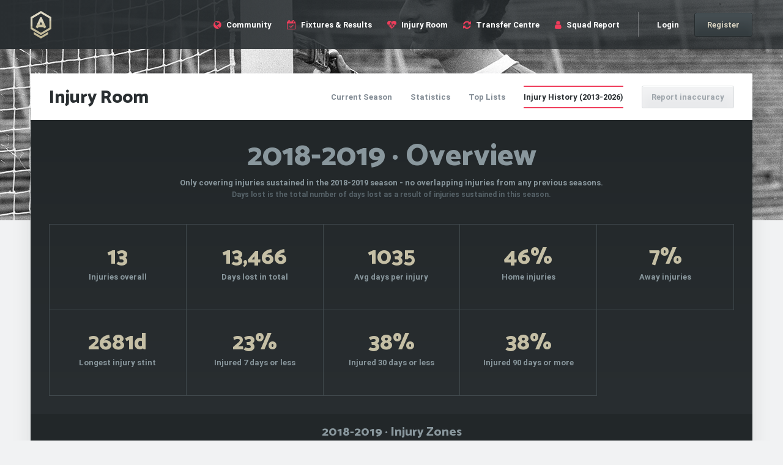

--- FILE ---
content_type: text/html; charset=utf-8
request_url: https://www.arsenalreport.com/injuryroom/history
body_size: 22580
content:
<!DOCTYPE html>
<html>
<head>
<meta charset='utf-8'>
<script type="text/javascript">window.NREUM||(NREUM={});NREUM.info={"beacon":"bam.nr-data.net","errorBeacon":"bam.nr-data.net","licenseKey":"100e1942a3","applicationID":"7055191","transactionName":"IVsMFUELDV5VEEtdVghBEAhWF05aWREQW0ob","queueTime":1,"applicationTime":487,"agent":""}</script>
<script type="text/javascript">(window.NREUM||(NREUM={})).init={ajax:{deny_list:["bam.nr-data.net"]},feature_flags:["soft_nav"]};(window.NREUM||(NREUM={})).loader_config={licenseKey:"100e1942a3",applicationID:"7055191",browserID:"7055218"};;/*! For license information please see nr-loader-rum-1.308.0.min.js.LICENSE.txt */
(()=>{var e,t,r={163:(e,t,r)=>{"use strict";r.d(t,{j:()=>E});var n=r(384),i=r(1741);var a=r(2555);r(860).K7.genericEvents;const s="experimental.resources",o="register",c=e=>{if(!e||"string"!=typeof e)return!1;try{document.createDocumentFragment().querySelector(e)}catch{return!1}return!0};var d=r(2614),u=r(944),l=r(8122);const f="[data-nr-mask]",g=e=>(0,l.a)(e,(()=>{const e={feature_flags:[],experimental:{allow_registered_children:!1,resources:!1},mask_selector:"*",block_selector:"[data-nr-block]",mask_input_options:{color:!1,date:!1,"datetime-local":!1,email:!1,month:!1,number:!1,range:!1,search:!1,tel:!1,text:!1,time:!1,url:!1,week:!1,textarea:!1,select:!1,password:!0}};return{ajax:{deny_list:void 0,block_internal:!0,enabled:!0,autoStart:!0},api:{get allow_registered_children(){return e.feature_flags.includes(o)||e.experimental.allow_registered_children},set allow_registered_children(t){e.experimental.allow_registered_children=t},duplicate_registered_data:!1},browser_consent_mode:{enabled:!1},distributed_tracing:{enabled:void 0,exclude_newrelic_header:void 0,cors_use_newrelic_header:void 0,cors_use_tracecontext_headers:void 0,allowed_origins:void 0},get feature_flags(){return e.feature_flags},set feature_flags(t){e.feature_flags=t},generic_events:{enabled:!0,autoStart:!0},harvest:{interval:30},jserrors:{enabled:!0,autoStart:!0},logging:{enabled:!0,autoStart:!0},metrics:{enabled:!0,autoStart:!0},obfuscate:void 0,page_action:{enabled:!0},page_view_event:{enabled:!0,autoStart:!0},page_view_timing:{enabled:!0,autoStart:!0},performance:{capture_marks:!1,capture_measures:!1,capture_detail:!0,resources:{get enabled(){return e.feature_flags.includes(s)||e.experimental.resources},set enabled(t){e.experimental.resources=t},asset_types:[],first_party_domains:[],ignore_newrelic:!0}},privacy:{cookies_enabled:!0},proxy:{assets:void 0,beacon:void 0},session:{expiresMs:d.wk,inactiveMs:d.BB},session_replay:{autoStart:!0,enabled:!1,preload:!1,sampling_rate:10,error_sampling_rate:100,collect_fonts:!1,inline_images:!1,fix_stylesheets:!0,mask_all_inputs:!0,get mask_text_selector(){return e.mask_selector},set mask_text_selector(t){c(t)?e.mask_selector="".concat(t,",").concat(f):""===t||null===t?e.mask_selector=f:(0,u.R)(5,t)},get block_class(){return"nr-block"},get ignore_class(){return"nr-ignore"},get mask_text_class(){return"nr-mask"},get block_selector(){return e.block_selector},set block_selector(t){c(t)?e.block_selector+=",".concat(t):""!==t&&(0,u.R)(6,t)},get mask_input_options(){return e.mask_input_options},set mask_input_options(t){t&&"object"==typeof t?e.mask_input_options={...t,password:!0}:(0,u.R)(7,t)}},session_trace:{enabled:!0,autoStart:!0},soft_navigations:{enabled:!0,autoStart:!0},spa:{enabled:!0,autoStart:!0},ssl:void 0,user_actions:{enabled:!0,elementAttributes:["id","className","tagName","type"]}}})());var p=r(6154),m=r(9324);let h=0;const v={buildEnv:m.F3,distMethod:m.Xs,version:m.xv,originTime:p.WN},b={consented:!1},y={appMetadata:{},get consented(){return this.session?.state?.consent||b.consented},set consented(e){b.consented=e},customTransaction:void 0,denyList:void 0,disabled:!1,harvester:void 0,isolatedBacklog:!1,isRecording:!1,loaderType:void 0,maxBytes:3e4,obfuscator:void 0,onerror:void 0,ptid:void 0,releaseIds:{},session:void 0,timeKeeper:void 0,registeredEntities:[],jsAttributesMetadata:{bytes:0},get harvestCount(){return++h}},_=e=>{const t=(0,l.a)(e,y),r=Object.keys(v).reduce((e,t)=>(e[t]={value:v[t],writable:!1,configurable:!0,enumerable:!0},e),{});return Object.defineProperties(t,r)};var w=r(5701);const x=e=>{const t=e.startsWith("http");e+="/",r.p=t?e:"https://"+e};var R=r(7836),k=r(3241);const A={accountID:void 0,trustKey:void 0,agentID:void 0,licenseKey:void 0,applicationID:void 0,xpid:void 0},S=e=>(0,l.a)(e,A),T=new Set;function E(e,t={},r,s){let{init:o,info:c,loader_config:d,runtime:u={},exposed:l=!0}=t;if(!c){const e=(0,n.pV)();o=e.init,c=e.info,d=e.loader_config}e.init=g(o||{}),e.loader_config=S(d||{}),c.jsAttributes??={},p.bv&&(c.jsAttributes.isWorker=!0),e.info=(0,a.D)(c);const f=e.init,m=[c.beacon,c.errorBeacon];T.has(e.agentIdentifier)||(f.proxy.assets&&(x(f.proxy.assets),m.push(f.proxy.assets)),f.proxy.beacon&&m.push(f.proxy.beacon),e.beacons=[...m],function(e){const t=(0,n.pV)();Object.getOwnPropertyNames(i.W.prototype).forEach(r=>{const n=i.W.prototype[r];if("function"!=typeof n||"constructor"===n)return;let a=t[r];e[r]&&!1!==e.exposed&&"micro-agent"!==e.runtime?.loaderType&&(t[r]=(...t)=>{const n=e[r](...t);return a?a(...t):n})})}(e),(0,n.US)("activatedFeatures",w.B)),u.denyList=[...f.ajax.deny_list||[],...f.ajax.block_internal?m:[]],u.ptid=e.agentIdentifier,u.loaderType=r,e.runtime=_(u),T.has(e.agentIdentifier)||(e.ee=R.ee.get(e.agentIdentifier),e.exposed=l,(0,k.W)({agentIdentifier:e.agentIdentifier,drained:!!w.B?.[e.agentIdentifier],type:"lifecycle",name:"initialize",feature:void 0,data:e.config})),T.add(e.agentIdentifier)}},384:(e,t,r)=>{"use strict";r.d(t,{NT:()=>s,US:()=>u,Zm:()=>o,bQ:()=>d,dV:()=>c,pV:()=>l});var n=r(6154),i=r(1863),a=r(1910);const s={beacon:"bam.nr-data.net",errorBeacon:"bam.nr-data.net"};function o(){return n.gm.NREUM||(n.gm.NREUM={}),void 0===n.gm.newrelic&&(n.gm.newrelic=n.gm.NREUM),n.gm.NREUM}function c(){let e=o();return e.o||(e.o={ST:n.gm.setTimeout,SI:n.gm.setImmediate||n.gm.setInterval,CT:n.gm.clearTimeout,XHR:n.gm.XMLHttpRequest,REQ:n.gm.Request,EV:n.gm.Event,PR:n.gm.Promise,MO:n.gm.MutationObserver,FETCH:n.gm.fetch,WS:n.gm.WebSocket},(0,a.i)(...Object.values(e.o))),e}function d(e,t){let r=o();r.initializedAgents??={},t.initializedAt={ms:(0,i.t)(),date:new Date},r.initializedAgents[e]=t}function u(e,t){o()[e]=t}function l(){return function(){let e=o();const t=e.info||{};e.info={beacon:s.beacon,errorBeacon:s.errorBeacon,...t}}(),function(){let e=o();const t=e.init||{};e.init={...t}}(),c(),function(){let e=o();const t=e.loader_config||{};e.loader_config={...t}}(),o()}},782:(e,t,r)=>{"use strict";r.d(t,{T:()=>n});const n=r(860).K7.pageViewTiming},860:(e,t,r)=>{"use strict";r.d(t,{$J:()=>u,K7:()=>c,P3:()=>d,XX:()=>i,Yy:()=>o,df:()=>a,qY:()=>n,v4:()=>s});const n="events",i="jserrors",a="browser/blobs",s="rum",o="browser/logs",c={ajax:"ajax",genericEvents:"generic_events",jserrors:i,logging:"logging",metrics:"metrics",pageAction:"page_action",pageViewEvent:"page_view_event",pageViewTiming:"page_view_timing",sessionReplay:"session_replay",sessionTrace:"session_trace",softNav:"soft_navigations",spa:"spa"},d={[c.pageViewEvent]:1,[c.pageViewTiming]:2,[c.metrics]:3,[c.jserrors]:4,[c.spa]:5,[c.ajax]:6,[c.sessionTrace]:7,[c.softNav]:8,[c.sessionReplay]:9,[c.logging]:10,[c.genericEvents]:11},u={[c.pageViewEvent]:s,[c.pageViewTiming]:n,[c.ajax]:n,[c.spa]:n,[c.softNav]:n,[c.metrics]:i,[c.jserrors]:i,[c.sessionTrace]:a,[c.sessionReplay]:a,[c.logging]:o,[c.genericEvents]:"ins"}},944:(e,t,r)=>{"use strict";r.d(t,{R:()=>i});var n=r(3241);function i(e,t){"function"==typeof console.debug&&(console.debug("New Relic Warning: https://github.com/newrelic/newrelic-browser-agent/blob/main/docs/warning-codes.md#".concat(e),t),(0,n.W)({agentIdentifier:null,drained:null,type:"data",name:"warn",feature:"warn",data:{code:e,secondary:t}}))}},1687:(e,t,r)=>{"use strict";r.d(t,{Ak:()=>d,Ze:()=>f,x3:()=>u});var n=r(3241),i=r(7836),a=r(3606),s=r(860),o=r(2646);const c={};function d(e,t){const r={staged:!1,priority:s.P3[t]||0};l(e),c[e].get(t)||c[e].set(t,r)}function u(e,t){e&&c[e]&&(c[e].get(t)&&c[e].delete(t),p(e,t,!1),c[e].size&&g(e))}function l(e){if(!e)throw new Error("agentIdentifier required");c[e]||(c[e]=new Map)}function f(e="",t="feature",r=!1){if(l(e),!e||!c[e].get(t)||r)return p(e,t);c[e].get(t).staged=!0,g(e)}function g(e){const t=Array.from(c[e]);t.every(([e,t])=>t.staged)&&(t.sort((e,t)=>e[1].priority-t[1].priority),t.forEach(([t])=>{c[e].delete(t),p(e,t)}))}function p(e,t,r=!0){const s=e?i.ee.get(e):i.ee,c=a.i.handlers;if(!s.aborted&&s.backlog&&c){if((0,n.W)({agentIdentifier:e,type:"lifecycle",name:"drain",feature:t}),r){const e=s.backlog[t],r=c[t];if(r){for(let t=0;e&&t<e.length;++t)m(e[t],r);Object.entries(r).forEach(([e,t])=>{Object.values(t||{}).forEach(t=>{t[0]?.on&&t[0]?.context()instanceof o.y&&t[0].on(e,t[1])})})}}s.isolatedBacklog||delete c[t],s.backlog[t]=null,s.emit("drain-"+t,[])}}function m(e,t){var r=e[1];Object.values(t[r]||{}).forEach(t=>{var r=e[0];if(t[0]===r){var n=t[1],i=e[3],a=e[2];n.apply(i,a)}})}},1738:(e,t,r)=>{"use strict";r.d(t,{U:()=>g,Y:()=>f});var n=r(3241),i=r(9908),a=r(1863),s=r(944),o=r(5701),c=r(3969),d=r(8362),u=r(860),l=r(4261);function f(e,t,r,a){const f=a||r;!f||f[e]&&f[e]!==d.d.prototype[e]||(f[e]=function(){(0,i.p)(c.xV,["API/"+e+"/called"],void 0,u.K7.metrics,r.ee),(0,n.W)({agentIdentifier:r.agentIdentifier,drained:!!o.B?.[r.agentIdentifier],type:"data",name:"api",feature:l.Pl+e,data:{}});try{return t.apply(this,arguments)}catch(e){(0,s.R)(23,e)}})}function g(e,t,r,n,s){const o=e.info;null===r?delete o.jsAttributes[t]:o.jsAttributes[t]=r,(s||null===r)&&(0,i.p)(l.Pl+n,[(0,a.t)(),t,r],void 0,"session",e.ee)}},1741:(e,t,r)=>{"use strict";r.d(t,{W:()=>a});var n=r(944),i=r(4261);class a{#e(e,...t){if(this[e]!==a.prototype[e])return this[e](...t);(0,n.R)(35,e)}addPageAction(e,t){return this.#e(i.hG,e,t)}register(e){return this.#e(i.eY,e)}recordCustomEvent(e,t){return this.#e(i.fF,e,t)}setPageViewName(e,t){return this.#e(i.Fw,e,t)}setCustomAttribute(e,t,r){return this.#e(i.cD,e,t,r)}noticeError(e,t){return this.#e(i.o5,e,t)}setUserId(e,t=!1){return this.#e(i.Dl,e,t)}setApplicationVersion(e){return this.#e(i.nb,e)}setErrorHandler(e){return this.#e(i.bt,e)}addRelease(e,t){return this.#e(i.k6,e,t)}log(e,t){return this.#e(i.$9,e,t)}start(){return this.#e(i.d3)}finished(e){return this.#e(i.BL,e)}recordReplay(){return this.#e(i.CH)}pauseReplay(){return this.#e(i.Tb)}addToTrace(e){return this.#e(i.U2,e)}setCurrentRouteName(e){return this.#e(i.PA,e)}interaction(e){return this.#e(i.dT,e)}wrapLogger(e,t,r){return this.#e(i.Wb,e,t,r)}measure(e,t){return this.#e(i.V1,e,t)}consent(e){return this.#e(i.Pv,e)}}},1863:(e,t,r)=>{"use strict";function n(){return Math.floor(performance.now())}r.d(t,{t:()=>n})},1910:(e,t,r)=>{"use strict";r.d(t,{i:()=>a});var n=r(944);const i=new Map;function a(...e){return e.every(e=>{if(i.has(e))return i.get(e);const t="function"==typeof e?e.toString():"",r=t.includes("[native code]"),a=t.includes("nrWrapper");return r||a||(0,n.R)(64,e?.name||t),i.set(e,r),r})}},2555:(e,t,r)=>{"use strict";r.d(t,{D:()=>o,f:()=>s});var n=r(384),i=r(8122);const a={beacon:n.NT.beacon,errorBeacon:n.NT.errorBeacon,licenseKey:void 0,applicationID:void 0,sa:void 0,queueTime:void 0,applicationTime:void 0,ttGuid:void 0,user:void 0,account:void 0,product:void 0,extra:void 0,jsAttributes:{},userAttributes:void 0,atts:void 0,transactionName:void 0,tNamePlain:void 0};function s(e){try{return!!e.licenseKey&&!!e.errorBeacon&&!!e.applicationID}catch(e){return!1}}const o=e=>(0,i.a)(e,a)},2614:(e,t,r)=>{"use strict";r.d(t,{BB:()=>s,H3:()=>n,g:()=>d,iL:()=>c,tS:()=>o,uh:()=>i,wk:()=>a});const n="NRBA",i="SESSION",a=144e5,s=18e5,o={STARTED:"session-started",PAUSE:"session-pause",RESET:"session-reset",RESUME:"session-resume",UPDATE:"session-update"},c={SAME_TAB:"same-tab",CROSS_TAB:"cross-tab"},d={OFF:0,FULL:1,ERROR:2}},2646:(e,t,r)=>{"use strict";r.d(t,{y:()=>n});class n{constructor(e){this.contextId=e}}},2843:(e,t,r)=>{"use strict";r.d(t,{G:()=>a,u:()=>i});var n=r(3878);function i(e,t=!1,r,i){(0,n.DD)("visibilitychange",function(){if(t)return void("hidden"===document.visibilityState&&e());e(document.visibilityState)},r,i)}function a(e,t,r){(0,n.sp)("pagehide",e,t,r)}},3241:(e,t,r)=>{"use strict";r.d(t,{W:()=>a});var n=r(6154);const i="newrelic";function a(e={}){try{n.gm.dispatchEvent(new CustomEvent(i,{detail:e}))}catch(e){}}},3606:(e,t,r)=>{"use strict";r.d(t,{i:()=>a});var n=r(9908);a.on=s;var i=a.handlers={};function a(e,t,r,a){s(a||n.d,i,e,t,r)}function s(e,t,r,i,a){a||(a="feature"),e||(e=n.d);var s=t[a]=t[a]||{};(s[r]=s[r]||[]).push([e,i])}},3878:(e,t,r)=>{"use strict";function n(e,t){return{capture:e,passive:!1,signal:t}}function i(e,t,r=!1,i){window.addEventListener(e,t,n(r,i))}function a(e,t,r=!1,i){document.addEventListener(e,t,n(r,i))}r.d(t,{DD:()=>a,jT:()=>n,sp:()=>i})},3969:(e,t,r)=>{"use strict";r.d(t,{TZ:()=>n,XG:()=>o,rs:()=>i,xV:()=>s,z_:()=>a});const n=r(860).K7.metrics,i="sm",a="cm",s="storeSupportabilityMetrics",o="storeEventMetrics"},4234:(e,t,r)=>{"use strict";r.d(t,{W:()=>a});var n=r(7836),i=r(1687);class a{constructor(e,t){this.agentIdentifier=e,this.ee=n.ee.get(e),this.featureName=t,this.blocked=!1}deregisterDrain(){(0,i.x3)(this.agentIdentifier,this.featureName)}}},4261:(e,t,r)=>{"use strict";r.d(t,{$9:()=>d,BL:()=>o,CH:()=>g,Dl:()=>_,Fw:()=>y,PA:()=>h,Pl:()=>n,Pv:()=>k,Tb:()=>l,U2:()=>a,V1:()=>R,Wb:()=>x,bt:()=>b,cD:()=>v,d3:()=>w,dT:()=>c,eY:()=>p,fF:()=>f,hG:()=>i,k6:()=>s,nb:()=>m,o5:()=>u});const n="api-",i="addPageAction",a="addToTrace",s="addRelease",o="finished",c="interaction",d="log",u="noticeError",l="pauseReplay",f="recordCustomEvent",g="recordReplay",p="register",m="setApplicationVersion",h="setCurrentRouteName",v="setCustomAttribute",b="setErrorHandler",y="setPageViewName",_="setUserId",w="start",x="wrapLogger",R="measure",k="consent"},5289:(e,t,r)=>{"use strict";r.d(t,{GG:()=>s,Qr:()=>c,sB:()=>o});var n=r(3878),i=r(6389);function a(){return"undefined"==typeof document||"complete"===document.readyState}function s(e,t){if(a())return e();const r=(0,i.J)(e),s=setInterval(()=>{a()&&(clearInterval(s),r())},500);(0,n.sp)("load",r,t)}function o(e){if(a())return e();(0,n.DD)("DOMContentLoaded",e)}function c(e){if(a())return e();(0,n.sp)("popstate",e)}},5607:(e,t,r)=>{"use strict";r.d(t,{W:()=>n});const n=(0,r(9566).bz)()},5701:(e,t,r)=>{"use strict";r.d(t,{B:()=>a,t:()=>s});var n=r(3241);const i=new Set,a={};function s(e,t){const r=t.agentIdentifier;a[r]??={},e&&"object"==typeof e&&(i.has(r)||(t.ee.emit("rumresp",[e]),a[r]=e,i.add(r),(0,n.W)({agentIdentifier:r,loaded:!0,drained:!0,type:"lifecycle",name:"load",feature:void 0,data:e})))}},6154:(e,t,r)=>{"use strict";r.d(t,{OF:()=>c,RI:()=>i,WN:()=>u,bv:()=>a,eN:()=>l,gm:()=>s,mw:()=>o,sb:()=>d});var n=r(1863);const i="undefined"!=typeof window&&!!window.document,a="undefined"!=typeof WorkerGlobalScope&&("undefined"!=typeof self&&self instanceof WorkerGlobalScope&&self.navigator instanceof WorkerNavigator||"undefined"!=typeof globalThis&&globalThis instanceof WorkerGlobalScope&&globalThis.navigator instanceof WorkerNavigator),s=i?window:"undefined"!=typeof WorkerGlobalScope&&("undefined"!=typeof self&&self instanceof WorkerGlobalScope&&self||"undefined"!=typeof globalThis&&globalThis instanceof WorkerGlobalScope&&globalThis),o=Boolean("hidden"===s?.document?.visibilityState),c=/iPad|iPhone|iPod/.test(s.navigator?.userAgent),d=c&&"undefined"==typeof SharedWorker,u=((()=>{const e=s.navigator?.userAgent?.match(/Firefox[/\s](\d+\.\d+)/);Array.isArray(e)&&e.length>=2&&e[1]})(),Date.now()-(0,n.t)()),l=()=>"undefined"!=typeof PerformanceNavigationTiming&&s?.performance?.getEntriesByType("navigation")?.[0]?.responseStart},6389:(e,t,r)=>{"use strict";function n(e,t=500,r={}){const n=r?.leading||!1;let i;return(...r)=>{n&&void 0===i&&(e.apply(this,r),i=setTimeout(()=>{i=clearTimeout(i)},t)),n||(clearTimeout(i),i=setTimeout(()=>{e.apply(this,r)},t))}}function i(e){let t=!1;return(...r)=>{t||(t=!0,e.apply(this,r))}}r.d(t,{J:()=>i,s:()=>n})},6630:(e,t,r)=>{"use strict";r.d(t,{T:()=>n});const n=r(860).K7.pageViewEvent},7699:(e,t,r)=>{"use strict";r.d(t,{It:()=>a,KC:()=>o,No:()=>i,qh:()=>s});var n=r(860);const i=16e3,a=1e6,s="SESSION_ERROR",o={[n.K7.logging]:!0,[n.K7.genericEvents]:!1,[n.K7.jserrors]:!1,[n.K7.ajax]:!1}},7836:(e,t,r)=>{"use strict";r.d(t,{P:()=>o,ee:()=>c});var n=r(384),i=r(8990),a=r(2646),s=r(5607);const o="nr@context:".concat(s.W),c=function e(t,r){var n={},s={},u={},l=!1;try{l=16===r.length&&d.initializedAgents?.[r]?.runtime.isolatedBacklog}catch(e){}var f={on:p,addEventListener:p,removeEventListener:function(e,t){var r=n[e];if(!r)return;for(var i=0;i<r.length;i++)r[i]===t&&r.splice(i,1)},emit:function(e,r,n,i,a){!1!==a&&(a=!0);if(c.aborted&&!i)return;t&&a&&t.emit(e,r,n);var o=g(n);m(e).forEach(e=>{e.apply(o,r)});var d=v()[s[e]];d&&d.push([f,e,r,o]);return o},get:h,listeners:m,context:g,buffer:function(e,t){const r=v();if(t=t||"feature",f.aborted)return;Object.entries(e||{}).forEach(([e,n])=>{s[n]=t,t in r||(r[t]=[])})},abort:function(){f._aborted=!0,Object.keys(f.backlog).forEach(e=>{delete f.backlog[e]})},isBuffering:function(e){return!!v()[s[e]]},debugId:r,backlog:l?{}:t&&"object"==typeof t.backlog?t.backlog:{},isolatedBacklog:l};return Object.defineProperty(f,"aborted",{get:()=>{let e=f._aborted||!1;return e||(t&&(e=t.aborted),e)}}),f;function g(e){return e&&e instanceof a.y?e:e?(0,i.I)(e,o,()=>new a.y(o)):new a.y(o)}function p(e,t){n[e]=m(e).concat(t)}function m(e){return n[e]||[]}function h(t){return u[t]=u[t]||e(f,t)}function v(){return f.backlog}}(void 0,"globalEE"),d=(0,n.Zm)();d.ee||(d.ee=c)},8122:(e,t,r)=>{"use strict";r.d(t,{a:()=>i});var n=r(944);function i(e,t){try{if(!e||"object"!=typeof e)return(0,n.R)(3);if(!t||"object"!=typeof t)return(0,n.R)(4);const r=Object.create(Object.getPrototypeOf(t),Object.getOwnPropertyDescriptors(t)),a=0===Object.keys(r).length?e:r;for(let s in a)if(void 0!==e[s])try{if(null===e[s]){r[s]=null;continue}Array.isArray(e[s])&&Array.isArray(t[s])?r[s]=Array.from(new Set([...e[s],...t[s]])):"object"==typeof e[s]&&"object"==typeof t[s]?r[s]=i(e[s],t[s]):r[s]=e[s]}catch(e){r[s]||(0,n.R)(1,e)}return r}catch(e){(0,n.R)(2,e)}}},8362:(e,t,r)=>{"use strict";r.d(t,{d:()=>a});var n=r(9566),i=r(1741);class a extends i.W{agentIdentifier=(0,n.LA)(16)}},8374:(e,t,r)=>{r.nc=(()=>{try{return document?.currentScript?.nonce}catch(e){}return""})()},8990:(e,t,r)=>{"use strict";r.d(t,{I:()=>i});var n=Object.prototype.hasOwnProperty;function i(e,t,r){if(n.call(e,t))return e[t];var i=r();if(Object.defineProperty&&Object.keys)try{return Object.defineProperty(e,t,{value:i,writable:!0,enumerable:!1}),i}catch(e){}return e[t]=i,i}},9324:(e,t,r)=>{"use strict";r.d(t,{F3:()=>i,Xs:()=>a,xv:()=>n});const n="1.308.0",i="PROD",a="CDN"},9566:(e,t,r)=>{"use strict";r.d(t,{LA:()=>o,bz:()=>s});var n=r(6154);const i="xxxxxxxx-xxxx-4xxx-yxxx-xxxxxxxxxxxx";function a(e,t){return e?15&e[t]:16*Math.random()|0}function s(){const e=n.gm?.crypto||n.gm?.msCrypto;let t,r=0;return e&&e.getRandomValues&&(t=e.getRandomValues(new Uint8Array(30))),i.split("").map(e=>"x"===e?a(t,r++).toString(16):"y"===e?(3&a()|8).toString(16):e).join("")}function o(e){const t=n.gm?.crypto||n.gm?.msCrypto;let r,i=0;t&&t.getRandomValues&&(r=t.getRandomValues(new Uint8Array(e)));const s=[];for(var o=0;o<e;o++)s.push(a(r,i++).toString(16));return s.join("")}},9908:(e,t,r)=>{"use strict";r.d(t,{d:()=>n,p:()=>i});var n=r(7836).ee.get("handle");function i(e,t,r,i,a){a?(a.buffer([e],i),a.emit(e,t,r)):(n.buffer([e],i),n.emit(e,t,r))}}},n={};function i(e){var t=n[e];if(void 0!==t)return t.exports;var a=n[e]={exports:{}};return r[e](a,a.exports,i),a.exports}i.m=r,i.d=(e,t)=>{for(var r in t)i.o(t,r)&&!i.o(e,r)&&Object.defineProperty(e,r,{enumerable:!0,get:t[r]})},i.f={},i.e=e=>Promise.all(Object.keys(i.f).reduce((t,r)=>(i.f[r](e,t),t),[])),i.u=e=>"nr-rum-1.308.0.min.js",i.o=(e,t)=>Object.prototype.hasOwnProperty.call(e,t),e={},t="NRBA-1.308.0.PROD:",i.l=(r,n,a,s)=>{if(e[r])e[r].push(n);else{var o,c;if(void 0!==a)for(var d=document.getElementsByTagName("script"),u=0;u<d.length;u++){var l=d[u];if(l.getAttribute("src")==r||l.getAttribute("data-webpack")==t+a){o=l;break}}if(!o){c=!0;var f={296:"sha512-+MIMDsOcckGXa1EdWHqFNv7P+JUkd5kQwCBr3KE6uCvnsBNUrdSt4a/3/L4j4TxtnaMNjHpza2/erNQbpacJQA=="};(o=document.createElement("script")).charset="utf-8",i.nc&&o.setAttribute("nonce",i.nc),o.setAttribute("data-webpack",t+a),o.src=r,0!==o.src.indexOf(window.location.origin+"/")&&(o.crossOrigin="anonymous"),f[s]&&(o.integrity=f[s])}e[r]=[n];var g=(t,n)=>{o.onerror=o.onload=null,clearTimeout(p);var i=e[r];if(delete e[r],o.parentNode&&o.parentNode.removeChild(o),i&&i.forEach(e=>e(n)),t)return t(n)},p=setTimeout(g.bind(null,void 0,{type:"timeout",target:o}),12e4);o.onerror=g.bind(null,o.onerror),o.onload=g.bind(null,o.onload),c&&document.head.appendChild(o)}},i.r=e=>{"undefined"!=typeof Symbol&&Symbol.toStringTag&&Object.defineProperty(e,Symbol.toStringTag,{value:"Module"}),Object.defineProperty(e,"__esModule",{value:!0})},i.p="https://js-agent.newrelic.com/",(()=>{var e={374:0,840:0};i.f.j=(t,r)=>{var n=i.o(e,t)?e[t]:void 0;if(0!==n)if(n)r.push(n[2]);else{var a=new Promise((r,i)=>n=e[t]=[r,i]);r.push(n[2]=a);var s=i.p+i.u(t),o=new Error;i.l(s,r=>{if(i.o(e,t)&&(0!==(n=e[t])&&(e[t]=void 0),n)){var a=r&&("load"===r.type?"missing":r.type),s=r&&r.target&&r.target.src;o.message="Loading chunk "+t+" failed: ("+a+": "+s+")",o.name="ChunkLoadError",o.type=a,o.request=s,n[1](o)}},"chunk-"+t,t)}};var t=(t,r)=>{var n,a,[s,o,c]=r,d=0;if(s.some(t=>0!==e[t])){for(n in o)i.o(o,n)&&(i.m[n]=o[n]);if(c)c(i)}for(t&&t(r);d<s.length;d++)a=s[d],i.o(e,a)&&e[a]&&e[a][0](),e[a]=0},r=self["webpackChunk:NRBA-1.308.0.PROD"]=self["webpackChunk:NRBA-1.308.0.PROD"]||[];r.forEach(t.bind(null,0)),r.push=t.bind(null,r.push.bind(r))})(),(()=>{"use strict";i(8374);var e=i(8362),t=i(860);const r=Object.values(t.K7);var n=i(163);var a=i(9908),s=i(1863),o=i(4261),c=i(1738);var d=i(1687),u=i(4234),l=i(5289),f=i(6154),g=i(944),p=i(384);const m=e=>f.RI&&!0===e?.privacy.cookies_enabled;function h(e){return!!(0,p.dV)().o.MO&&m(e)&&!0===e?.session_trace.enabled}var v=i(6389),b=i(7699);class y extends u.W{constructor(e,t){super(e.agentIdentifier,t),this.agentRef=e,this.abortHandler=void 0,this.featAggregate=void 0,this.loadedSuccessfully=void 0,this.onAggregateImported=new Promise(e=>{this.loadedSuccessfully=e}),this.deferred=Promise.resolve(),!1===e.init[this.featureName].autoStart?this.deferred=new Promise((t,r)=>{this.ee.on("manual-start-all",(0,v.J)(()=>{(0,d.Ak)(e.agentIdentifier,this.featureName),t()}))}):(0,d.Ak)(e.agentIdentifier,t)}importAggregator(e,t,r={}){if(this.featAggregate)return;const n=async()=>{let n;await this.deferred;try{if(m(e.init)){const{setupAgentSession:t}=await i.e(296).then(i.bind(i,3305));n=t(e)}}catch(e){(0,g.R)(20,e),this.ee.emit("internal-error",[e]),(0,a.p)(b.qh,[e],void 0,this.featureName,this.ee)}try{if(!this.#t(this.featureName,n,e.init))return(0,d.Ze)(this.agentIdentifier,this.featureName),void this.loadedSuccessfully(!1);const{Aggregate:i}=await t();this.featAggregate=new i(e,r),e.runtime.harvester.initializedAggregates.push(this.featAggregate),this.loadedSuccessfully(!0)}catch(e){(0,g.R)(34,e),this.abortHandler?.(),(0,d.Ze)(this.agentIdentifier,this.featureName,!0),this.loadedSuccessfully(!1),this.ee&&this.ee.abort()}};f.RI?(0,l.GG)(()=>n(),!0):n()}#t(e,r,n){if(this.blocked)return!1;switch(e){case t.K7.sessionReplay:return h(n)&&!!r;case t.K7.sessionTrace:return!!r;default:return!0}}}var _=i(6630),w=i(2614),x=i(3241);class R extends y{static featureName=_.T;constructor(e){var t;super(e,_.T),this.setupInspectionEvents(e.agentIdentifier),t=e,(0,c.Y)(o.Fw,function(e,r){"string"==typeof e&&("/"!==e.charAt(0)&&(e="/"+e),t.runtime.customTransaction=(r||"http://custom.transaction")+e,(0,a.p)(o.Pl+o.Fw,[(0,s.t)()],void 0,void 0,t.ee))},t),this.importAggregator(e,()=>i.e(296).then(i.bind(i,3943)))}setupInspectionEvents(e){const t=(t,r)=>{t&&(0,x.W)({agentIdentifier:e,timeStamp:t.timeStamp,loaded:"complete"===t.target.readyState,type:"window",name:r,data:t.target.location+""})};(0,l.sB)(e=>{t(e,"DOMContentLoaded")}),(0,l.GG)(e=>{t(e,"load")}),(0,l.Qr)(e=>{t(e,"navigate")}),this.ee.on(w.tS.UPDATE,(t,r)=>{(0,x.W)({agentIdentifier:e,type:"lifecycle",name:"session",data:r})})}}class k extends e.d{constructor(e){var t;(super(),f.gm)?(this.features={},(0,p.bQ)(this.agentIdentifier,this),this.desiredFeatures=new Set(e.features||[]),this.desiredFeatures.add(R),(0,n.j)(this,e,e.loaderType||"agent"),t=this,(0,c.Y)(o.cD,function(e,r,n=!1){if("string"==typeof e){if(["string","number","boolean"].includes(typeof r)||null===r)return(0,c.U)(t,e,r,o.cD,n);(0,g.R)(40,typeof r)}else(0,g.R)(39,typeof e)},t),function(e){(0,c.Y)(o.Dl,function(t,r=!1){if("string"!=typeof t&&null!==t)return void(0,g.R)(41,typeof t);const n=e.info.jsAttributes["enduser.id"];r&&null!=n&&n!==t?(0,a.p)(o.Pl+"setUserIdAndResetSession",[t],void 0,"session",e.ee):(0,c.U)(e,"enduser.id",t,o.Dl,!0)},e)}(this),function(e){(0,c.Y)(o.nb,function(t){if("string"==typeof t||null===t)return(0,c.U)(e,"application.version",t,o.nb,!1);(0,g.R)(42,typeof t)},e)}(this),function(e){(0,c.Y)(o.d3,function(){e.ee.emit("manual-start-all")},e)}(this),function(e){(0,c.Y)(o.Pv,function(t=!0){if("boolean"==typeof t){if((0,a.p)(o.Pl+o.Pv,[t],void 0,"session",e.ee),e.runtime.consented=t,t){const t=e.features.page_view_event;t.onAggregateImported.then(e=>{const r=t.featAggregate;e&&!r.sentRum&&r.sendRum()})}}else(0,g.R)(65,typeof t)},e)}(this),this.run()):(0,g.R)(21)}get config(){return{info:this.info,init:this.init,loader_config:this.loader_config,runtime:this.runtime}}get api(){return this}run(){try{const e=function(e){const t={};return r.forEach(r=>{t[r]=!!e[r]?.enabled}),t}(this.init),n=[...this.desiredFeatures];n.sort((e,r)=>t.P3[e.featureName]-t.P3[r.featureName]),n.forEach(r=>{if(!e[r.featureName]&&r.featureName!==t.K7.pageViewEvent)return;if(r.featureName===t.K7.spa)return void(0,g.R)(67);const n=function(e){switch(e){case t.K7.ajax:return[t.K7.jserrors];case t.K7.sessionTrace:return[t.K7.ajax,t.K7.pageViewEvent];case t.K7.sessionReplay:return[t.K7.sessionTrace];case t.K7.pageViewTiming:return[t.K7.pageViewEvent];default:return[]}}(r.featureName).filter(e=>!(e in this.features));n.length>0&&(0,g.R)(36,{targetFeature:r.featureName,missingDependencies:n}),this.features[r.featureName]=new r(this)})}catch(e){(0,g.R)(22,e);for(const e in this.features)this.features[e].abortHandler?.();const t=(0,p.Zm)();delete t.initializedAgents[this.agentIdentifier]?.features,delete this.sharedAggregator;return t.ee.get(this.agentIdentifier).abort(),!1}}}var A=i(2843),S=i(782);class T extends y{static featureName=S.T;constructor(e){super(e,S.T),f.RI&&((0,A.u)(()=>(0,a.p)("docHidden",[(0,s.t)()],void 0,S.T,this.ee),!0),(0,A.G)(()=>(0,a.p)("winPagehide",[(0,s.t)()],void 0,S.T,this.ee)),this.importAggregator(e,()=>i.e(296).then(i.bind(i,2117))))}}var E=i(3969);class I extends y{static featureName=E.TZ;constructor(e){super(e,E.TZ),f.RI&&document.addEventListener("securitypolicyviolation",e=>{(0,a.p)(E.xV,["Generic/CSPViolation/Detected"],void 0,this.featureName,this.ee)}),this.importAggregator(e,()=>i.e(296).then(i.bind(i,9623)))}}new k({features:[R,T,I],loaderType:"lite"})})()})();</script>
<title>Injury Room - History
 - Arsenal Report</title>
<link href='//netdna.bootstrapcdn.com/font-awesome/4.7.0/css/font-awesome.css' rel='stylesheet'>
<link rel="stylesheet" media="all" href="/assets/application-076083fc5ef5a4e6db53bd7ff303bd99f01cba7effc343f9cc60242211c24d0d.css" data-turbolinks-track="true" />
<meta content='Current and historic Arsenal injury details, including current injuries, seasonal overview, body zones and player details.' name='description'>
<meta content='True' name='HandheldFriendly'>
<meta content='320' name='MobileOptimized'>
<link href="https://www.arsenalreport.com/injuryroom/history" rel="canonical" />
<meta id='viewport' name='viewport'>
<script>
  (function(doc) {
    var viewport = document.getElementById('viewport');
    if ( navigator.userAgent.match(/iPhone/i) || navigator.userAgent.match(/iPod/i)) {
      doc.getElementById("viewport").setAttribute("content", "width=device-width, initial-scale=1");
    } else if ( navigator.userAgent.match(/iPad/i) ) {
      doc.getElementById("viewport").setAttribute("content", "width=1280");
    } else {
      doc.getElementById("viewport").setAttribute("content", "width=device-width, initial-scale=1");
    }
  }(document));
</script>
<meta content='yes' name='apple-mobile-web-app-capable'>
<meta content='on' http-equiv='cleartype'>
<meta content='yes' name='apple-mobile-web-app-capable'>
<meta content='black' name='apple-mobile-web-app-status-bar-style'>
<meta content='Arsenal Report' name='apple-mobile-web-app-title'>
<meta content='website' property='og:type'>
<meta content='Arsenal Report - Laughing at Spurs, since 1886' property='og:title'>
<meta content='Arsenal Report' property='og:site_name'>
<meta content='Player data, injury tracking, historic transfer numbers, discussion platform. Laughing at Spurs, since 1886.' property='og:description'>
<meta content='https://www.arsenalreport.com' property='og:url'>
<meta content='Arsenal Report' property='article:author'>
<meta content='//dialsquare.s3.amazonaws.com/ar-2017-social.png' property='og:image'>
<meta content='image/png' property='og:image:type'>
<link rel="shortcut icon" type="image/x-icon" href="//dialsquare.s3.amazonaws.com/favicon.png" />
<link href='//dialsquare.s3.amazonaws.com/apple-touch-icon.png' rel='apple-touch-icon'>
<script src="/assets/application-0696e5bf3ab205a75f1fcb7dc89aea78d00919f43cac98d5ad7220e0a40d18dc.js" data-turbolinks-track="true"></script>
<meta name="csrf-param" content="authenticity_token" />
<meta name="csrf-token" content="HYeuJPuZnK0fx6tS+DHWt4zmaXvFSv19FoZMdHoCYn8rzNb2PcuizhDc3OMYDBKjNZnN0SyGXJ+WlNeyKub1HQ==" />
<script>
  (function(i,s,o,g,r,a,m){i['GoogleAnalyticsObject']=r;i[r]=i[r]||function(){
  (i[r].q=i[r].q||[]).push(arguments)},i[r].l=1*new Date();a=s.createElement(o),
  m=s.getElementsByTagName(o)[0];a.async=1;a.src=g;m.parentNode.insertBefore(a,m)
  })(window,document,'script','//www.google-analytics.com/analytics.js','ga');
  
  ga('create', 'UA-11443509-9', 'auto');
  ga('send', 'pageview');
</script>
<script>
  !function(f,b,e,v,n,t,s){if(f.fbq)return;n=f.fbq=function(){n.callMethod?
  n.callMethod.apply(n,arguments):n.queue.push(arguments)};if(!f._fbq)f._fbq=n;
  n.push=n;n.loaded=!0;n.version='2.0';n.queue=[];t=b.createElement(e);t.async=!0;
  t.src=v;s=b.getElementsByTagName(e)[0];s.parentNode.insertBefore(t,s)}(window,
  document,'script','https://connect.facebook.net/en_US/fbevents.js');
  fbq('init', '280409125708073', {
  em: 'insert_email_variable,'
  });
  fbq('track', 'PageView');
</script>
<noscript>
<img height='1' src='https://www.facebook.com/tr?id=280409125708073&amp;ev=PageView&amp;noscript=1' style='display:none' width='1'>
</noscript>
</head>
<body class=''>
<div class='mobile-nav-bar'>
<div class='hamburger-icon js-side-menu'>
<div class='ham-1'></div>
<div class='ham-2'></div>
<div class='ham-3'></div>
</div>
<a class="mobile-site-logo" href="/"><img src="//dialsquare.s3.amazonaws.com/ar-2017-logo-80-white.png" alt="Ar 2017 logo 80 white" />
</a><a class="mobile-nav-action" href="/posts/new"><div class='plus-1'></div>
<div class='plus-2'></div>
</a></div>
<div class='mobile-side-content'>
<div class='mobile-user-container'>
<a class="mobile-site-logo" href="/"><img src="//dialsquare.s3.amazonaws.com/ar-2017-logo-80-white.png" alt="Ar 2017 logo 80 white" />
</a><div class='mobile-logged-out-actions'>
<a data-no-turbolink="true" class="primary-button" href="/register">Register</a>
<p>
Already have an account?
<a href="/login">Login</a>
</p>
</div>
</div>
<div class='mobile-side-content-links'>
<h3 class='header-font'>
<i class='fa fa-globe'></i>
Community
</h3>
<div class='mobile-category-links'>
<a class="js-side-menu" href="/">Forum</a>
<a class="js-side-menu" href="/articles">Articles</a>
</div>
<h3 class='header-font'>
<i class='fa fa-shirtsinbulk'></i>
AAS
</h3>
<div class='mobile-category-links'>
<a class="js-side-menu" href="/apparel-society">AAS Membership</a>
</div>
<h3 class='header-font'>
<i class='fa fa-calendar-check-o'></i>
Fixtures & Results
</h3>
<div class='mobile-category-links'>
<a data-turbolinks="false" class="js-side-menu" href="/fixtures">Current Season</a>
</div>
<h3 class='header-font'>
<i class='fa fa-heartbeat'></i>
Injury Room
</h3>
<div class='mobile-category-links'>
<a class="js-side-menu" href="/injuryroom">Current Season</a>
<a class="js-side-menu" href="/injuryroom/toplists">Top Lists</a>
<a class="js-side-menu" href="/injuryroom/history">Injury History</a>
</div>
<h3 class='header-font'>
<i class='fa fa-refresh'></i>
Transfer Centre
</h3>
<div class='mobile-category-links'>
<a class="js-side-menu" href="/transfercentre">Current Season</a>
<a class="js-side-menu" href="/transfercentre/toplists">Top Lists</a>
<a class="js-side-menu" href="/transfercentre/history">Transfer History</a>
</div>
<h3 class='header-font'>
<i class='fa fa-user'></i>
Squad Report
</h3>
<div class='mobile-category-links'>
<a class="js-side-menu" href="/players">Current Squad</a>
<a class="js-side-menu" href="/seasons">Previous Seasons</a>
</div>
<div class='mobile-system-links'>
<p>Arsenal Report launched in 2011. It is widely considered to be the best website in the history of the internet, and possibly in the history of mankind*.</p>
<a class="js-side-menu" href="/leaderboards">Leaderboards</a>
<a class="js-side-menu" href="/guidelines">Community Guidelines</a>
<a class="js-side-menu" href="/achievements">Achievements</a>
<a class="js-side-menu" href="/changelog">Changelog</a>
<a class="js-side-menu" href="/terminology">Terminology</a>
<a class="js-side-menu" href="/join">Join The Team</a>
<a class="js-side-menu" href="/api">API</a>
<a href="https://www.twitter.com/arsenalreport">Twitter</a>
<a href="https://www.facebook.com/arsenalreport">Facebook</a>
<a href="https://plus.google.com/+Arsenalreport">Google+</a>
<br>
<p>© 2011-2026 Arsenal Report</p>
<p class='footer-disclaimer'>* according to a survey done in the Arsenal Report office</p>
</div>
</div>
</div>
<script>
  $('.js-side-menu').click(function(){
    $('html').toggleClass('reveal-menu');
    $('body').toggleClass('reveal-menu');
    $(this).toggleClass('reveal-menu');
    $('.mobile-nav-bar').toggleClass('reveal-menu');
    $('footer').toggleClass('reveal-menu');
    $('.mobile-side-content').toggleClass('reveal-menu');
    $('.wrap').toggleClass('reveal-menu');
  });
</script>
<div class='wrap'>
<header>
<div class='header-inner'>
<div class='site-logo'>
<a href="/"><img src="//dialsquare.s3.amazonaws.com/ar-2017-logo-68.png" alt="Ar 2017 logo 68" /></a>
</div>
<div class='site-nav'>
<a class="nav-link" href="/"><i class='fa fa-globe'></i>
Community
</a><a class="nav-link" data-turbolinks="false" href="/fixtures"><i class='fa fa-calendar-check-o'></i>
Fixtures & Results
</a><a class="nav-link" href="/injuryroom"><i class='fa fa-heartbeat'></i>
Injury Room
</a><a class="nav-link" href="/transfercentre"><i class='fa fa-refresh'></i>
Transfer Centre
</a><a class="nav-link" data-no-turbolink="true" href="/players"><i class='fa fa-user'></i>
Squad Report
</a><div class='divider'></div>
<a class="user-link" href="/login">Login</a>
<a data-no-turbolink="true" class="primary-button button-medium" href="/register">Register</a>
</div>
</div>
</header>
<div class='site-header' style='background: #32393c url(//dialsquare.s3.amazonaws.com/header-4.jpg) no-repeat center center'></div>
<div class='content'>
<div class='injurySection material-box'>
<div class='sectionHeader'>
<h1>
Injury Room
</h1>
<div class='sectionNav'>
<a href="/injuryroom">Current Season
</a><a href="/injuryroom/stats">Statistics
</a><a href="/injuryroom/toplists">Top Lists
</a><a class="active" href="/injuryroom/history">Injury History (2013-2026)
</a><a class="secondary-button button-medium" href="/posts/injury-room-bugs-inaccuracies-feature-requests-etc">Report inaccuracy</a>
</div>
</div>
<div class='season' id='2018-2019'>
<div class='seasonOverview'>
<h2 class='seasonSectionHeader history-injuries--header'>
2018-2019 · Overview
</h2>
<div class='legend history-injuries--legend'>
Only covering injuries sustained in the 2018-2019 season - no overlapping injuries from any previous seasons.
<div class='extra-legend'>
Days lost is the total number of days lost as a result of injuries sustained in this season.
</div>
</div>
<div class='seasonMeta no-comparison'>
<span>
<div class='count number-font'>
13
</div>
Injuries overall
</span>
<span>
<div class='count number-font'>
13,466
</div>
Days lost in total
</span>
<span>
<div class='count number-font'>
1035
</div>
Avg days per injury
</span>
<span>
<div class='count number-font'>
46%
</div>
Home injuries
</span>
<span>
<div class='count number-font'>
7%
</div>
Away injuries
</span>
<span>
<div class='count number-font'>
2681d
</div>
Longest injury stint
</span>
<span>
<div class='count number-font'>
23%
</div>
Injured 7 days or less
</span>
<span>
<div class='count number-font'>
38%
</div>
Injured 30 days or less
</span>
<span>
<div class='count number-font'>
38%
</div>
Injured 90 days or more
</span>
</div>
</div>
<div class='seasonZones'>
<h2 class='seasonSectionHeader'>2018-2019 · Injury Zones</h2>
<div class='zone'>
<img src='//dialsquare.s3.amazonaws.com/zones/head.png'>
<h3 class='number-font'>
0%
<span>Head</span>
</h3>
</div>
<div class='zone'>
<img src='//dialsquare.s3.amazonaws.com/zones/torso.png'>
<h3 class='number-font'>
0%
<span>Torso</span>
</h3>
</div>
<div class='zone'>
<img src='//dialsquare.s3.amazonaws.com/zones/arms.png'>
<h3 class='number-font'>
0%
<span>Arms</span>
</h3>
</div>
<div class='zone'>
<img src='//dialsquare.s3.amazonaws.com/zones/hip.png'>
<h3 class='number-font'>
0%
<span>Midriff</span>
</h3>
</div>
<div class='zone'>
<img src='//dialsquare.s3.amazonaws.com/zones/thighs.png'>
<h3 class='number-font'>
23%
<span>Thighs</span>
</h3>
</div>
<div class='zone'>
<img src='//dialsquare.s3.amazonaws.com/zones/knees.png'>
<h3 class='number-font'>
8%
<span>Knees</span>
</h3>
</div>
<div class='zone'>
<img src='//dialsquare.s3.amazonaws.com/zones/lower-legs.png'>
<h3 class='number-font'>
15%
<span>Lower Legs</span>
</h3>
</div>
<div class='zone'>
<img src='//dialsquare.s3.amazonaws.com/zones/feet.png'>
<h3 class='number-font'>
15%
<span>Feet</span>
</h3>
</div>
</div>
<div class='monthBreakdown'>
<h2 class='seasonSectionHeader'>
2018-2019 · Monthly Breakdown
</h2>
<div class='month'>
<div class='barContainer no-comp'>
<div class='bar' style='height: 0%'>
<span class='barNumber not-available'>
N/A
</span>
</div>
</div>
<span class='label'>Jun</span>
</div>
<div class='month'>
<div class='barContainer no-comp'>
<div class='bar' style='height: 0%'>
<span class='barNumber not-available'>
N/A
</span>
</div>
</div>
<span class='label'>Jul</span>
</div>
<div class='month'>
<div class='barContainer no-comp'>
<div class='bar' style='height: 28%'>
<span class='barNumber'>
4
</span>
</div>
</div>
<span class='label'>Aug</span>
</div>
<div class='month'>
<div class='barContainer no-comp'>
<div class='bar' style='height: 28%'>
<span class='barNumber'>
4
</span>
</div>
</div>
<span class='label'>Sep</span>
</div>
<div class='month'>
<div class='barContainer no-comp'>
<div class='bar' style='height: 21%'>
<span class='barNumber'>
3
</span>
</div>
</div>
<span class='label'>Oct</span>
</div>
<div class='month'>
<div class='barContainer no-comp'>
<div class='bar' style='height: 14%'>
<span class='barNumber'>
2
</span>
</div>
</div>
<span class='label'>Nov</span>
</div>
<div class='month'>
<div class='barContainer no-comp'>
<div class='bar' style='height: 0%'>
<span class='barNumber not-available'>
N/A
</span>
</div>
</div>
<span class='label'>Dec</span>
</div>
<div class='month'>
<div class='barContainer no-comp'>
<div class='bar' style='height: 0%'>
<span class='barNumber not-available'>
N/A
</span>
</div>
</div>
<span class='label'>Jan</span>
</div>
<div class='month'>
<div class='barContainer no-comp'>
<div class='bar' style='height: 0%'>
<span class='barNumber not-available'>
N/A
</span>
</div>
</div>
<span class='label'>Feb</span>
</div>
<div class='month'>
<div class='barContainer no-comp'>
<div class='bar' style='height: 0%'>
<span class='barNumber not-available'>
N/A
</span>
</div>
</div>
<span class='label'>Mar</span>
</div>
<div class='month'>
<div class='barContainer no-comp'>
<div class='bar' style='height: 0%'>
<span class='barNumber not-available'>
N/A
</span>
</div>
</div>
<span class='label'>Apr</span>
</div>
<div class='month'>
<div class='barContainer no-comp'>
<div class='bar' style='height: 0%'>
<span class='barNumber not-available'>
N/A
</span>
</div>
</div>
<span class='label'>May</span>
</div>
</div>
<h2 class='seasonSectionHeader injury-table-header'>
2018-2019 · Details & Status
</h2>
<div class='seasonDetails'>
<table class='fullTable injuryTable'>
<thead>
<tr>
<th class='player'>
<i class='fa fa-user'></i>
Player
</th>
<th class='type'>
<i class='fa fa-ambulance'></i>
Injury Type
</th>
<th class='location'>
<i class='fa fa-map-marker'></i>
Location
</th>
<th class='injury-date'>
<i class='fa fa-calendar'></i>
Date
</th>
<th class='days centered'>
<i class='fa fa-clock-o'></i>
Days Out
</th>
<th class='return'>
<i class='fa fa-calendar'></i>
Return Date
</th>
</tr>
</thead>
<tbody>
<tr class='current'>
<td class='player'>
<a href="/players/konstantinos-mavropanos">Konstantinos
Mavropanos
</a></td>
<td class='type'>
Groin Strain
</td>
<td class='location'>
<em>Unknown</em>
</td>
<td class='injury-date'>
20 Sep 2018
</td>
<td class='days centered'>
2681
</td>
<td class='return'>
Ongoing
</td>
</tr>
<tr class='current'>
<td class='player'>
<a href="/players/nacho-monreal">Nacho
Monreal
</a></td>
<td class='type'>
Hamstring
</td>
<td class='location'>
<em>Unknown</em>
</td>
<td class='injury-date'>
20 Oct 2018
</td>
<td class='days centered'>
2651
</td>
<td class='return'>
Ongoing
</td>
</tr>
<tr class='current'>
<td class='player'>
<a href="/players/mohamed-elneny">Mohamed
Elneny
</a></td>
<td class='type'>
Thigh (non-specified)
</td>
<td class='location'>
<em>Unknown</em>
</td>
<td class='injury-date'>
27 Oct 2018
</td>
<td class='days centered'>
2644
</td>
<td class='return'>
Ongoing
</td>
</tr>
<tr class='current'>
<td class='player'>
<a href="/players/danny-welbeck">Danny
Welbeck
</a></td>
<td class='type'>
Ankle (non-specified)
</td>
<td class='location'>
Home
</td>
<td class='injury-date'>
08 Nov 2018
</td>
<td class='days centered'>
2632
</td>
<td class='return'>
Ongoing
</td>
</tr>
<tr class='current'>
<td class='player'>
<a href="/players/stephan-lichtsteiner">Stephan
Lichtsteiner
</a></td>
<td class='type'>
Hamstring
</td>
<td class='location'>
Home
</td>
<td class='injury-date'>
08 Nov 2018
</td>
<td class='days centered'>
2632
</td>
<td class='return'>
Ongoing
</td>
</tr>
<tr>
<td class='player'>
<a href="/players/aaron-ramsey">Aaron
Ramsey
</a></td>
<td class='type'>
Calf Strain
</td>
<td class='location'>
<em>Unknown</em>
</td>
<td class='injury-date'>
01 Aug 2018
</td>
<td class='days centered'>
6
</td>
<td class='return'>
07 Aug 2018
</td>
</tr>
<tr>
<td class='player'>
<a href="/players/sead-kolasinac">Sead
Kolasinac
</a></td>
<td class='type'>
Knee (non-specified)
</td>
<td class='location'>
Neutral
</td>
<td class='injury-date'>
01 Aug 2018
</td>
<td class='days centered'>
53
</td>
<td class='return'>
23 Sep 2018
</td>
</tr>
<tr>
<td class='player'>
<a href="/players/carl-jenkinson">Carl
Jenkinson
</a></td>
<td class='type'>
Ankle (non-specified)
</td>
<td class='location'>
<em>Unknown</em>
</td>
<td class='injury-date'>
10 Aug 2018
</td>
<td class='days centered'>
43
</td>
<td class='return'>
22 Sep 2018
</td>
</tr>
<tr>
<td class='player'>
<a href="/players/ainsley-maitland-niles">Ainsley
Maitland-Niles
</a></td>
<td class='type'>
Fractured Leg
</td>
<td class='location'>
Home
</td>
<td class='injury-date'>
12 Aug 2018
</td>
<td class='days centered'>
69
</td>
<td class='return'>
20 Oct 2018
</td>
</tr>
<tr>
<td class='player'>
<a href="/players/henrikh-mkhitaryan">Henrikh
Mkhitaryan
</a></td>
<td class='type'>
Ankle (non-specified)
</td>
<td class='location'>
Home
</td>
<td class='injury-date'>
20 Sep 2018
</td>
<td class='days centered'>
5
</td>
<td class='return'>
25 Sep 2018
</td>
</tr>
<tr>
<td class='player'>
<a href="/players/sokratis-papastathopoulos">Sokratis
Papastathopoulos
</a></td>
<td class='type'>
Dead Leg
</td>
<td class='location'>
Home
</td>
<td class='injury-date'>
23 Sep 2018
</td>
<td class='days centered'>
25
</td>
<td class='return'>
18 Oct 2018
</td>
</tr>
<tr>
<td class='player'>
<a href="/players/petr-cech">Petr
Cech
</a></td>
<td class='type'>
Hamstring
</td>
<td class='location'>
Home
</td>
<td class='injury-date'>
29 Sep 2018
</td>
<td class='days centered'>
23
</td>
<td class='return'>
22 Oct 2018
</td>
</tr>
<tr>
<td class='player'>
<a href="/players/hector-bellerin">Héctor
Bellerín
</a></td>
<td class='type'>
Thigh (non-specified)
</td>
<td class='location'>
Away
</td>
<td class='injury-date'>
28 Oct 2018
</td>
<td class='days centered'>
2
</td>
<td class='return'>
30 Oct 2018
</td>
</tr>
</tbody>
</table>
</div>
</div>
<div class='season' id='2017-2018'>
<div class='seasonOverview'>
<h2 class='seasonSectionHeader history-injuries--header'>
2017-2018 · Overview
</h2>
<div class='legend history-injuries--legend'>
Only covering injuries sustained in the 2017-2018 season - no overlapping injuries from any previous seasons.
<div class='extra-legend'>
Days lost is the total number of days lost as a result of injuries sustained in this season.
</div>
</div>
<div class='seasonMeta no-comparison'>
<span>
<div class='count number-font'>
55
</div>
Injuries overall
</span>
<span>
<div class='count number-font'>
3,605
</div>
Days lost in total
</span>
<span>
<div class='count number-font'>
65
</div>
Avg days per injury
</span>
<span>
<div class='count number-font'>
34%
</div>
Home injuries
</span>
<span>
<div class='count number-font'>
23%
</div>
Away injuries
</span>
<span>
<div class='count number-font'>
2821d
</div>
Longest injury stint
</span>
<span>
<div class='count number-font'>
43%
</div>
Injured 7 days or less
</span>
<span>
<div class='count number-font'>
80%
</div>
Injured 30 days or less
</span>
<span>
<div class='count number-font'>
1%
</div>
Injured 90 days or more
</span>
</div>
</div>
<div class='seasonZones'>
<h2 class='seasonSectionHeader'>2017-2018 · Injury Zones</h2>
<div class='zone'>
<img src='//dialsquare.s3.amazonaws.com/zones/head.png'>
<h3 class='number-font'>
2%
<span>Head</span>
</h3>
</div>
<div class='zone'>
<img src='//dialsquare.s3.amazonaws.com/zones/torso.png'>
<h3 class='number-font'>
9%
<span>Torso</span>
</h3>
</div>
<div class='zone'>
<img src='//dialsquare.s3.amazonaws.com/zones/arms.png'>
<h3 class='number-font'>
0%
<span>Arms</span>
</h3>
</div>
<div class='zone'>
<img src='//dialsquare.s3.amazonaws.com/zones/hip.png'>
<h3 class='number-font'>
22%
<span>Midriff</span>
</h3>
</div>
<div class='zone'>
<img src='//dialsquare.s3.amazonaws.com/zones/thighs.png'>
<h3 class='number-font'>
16%
<span>Thighs</span>
</h3>
</div>
<div class='zone'>
<img src='//dialsquare.s3.amazonaws.com/zones/knees.png'>
<h3 class='number-font'>
20%
<span>Knees</span>
</h3>
</div>
<div class='zone'>
<img src='//dialsquare.s3.amazonaws.com/zones/lower-legs.png'>
<h3 class='number-font'>
4%
<span>Lower Legs</span>
</h3>
</div>
<div class='zone'>
<img src='//dialsquare.s3.amazonaws.com/zones/feet.png'>
<h3 class='number-font'>
25%
<span>Feet</span>
</h3>
</div>
</div>
<div class='monthBreakdown'>
<h2 class='seasonSectionHeader'>
2017-2018 · Monthly Breakdown
</h2>
<div class='month'>
<div class='barContainer no-comp'>
<div class='bar' style='height: 0%'>
<span class='barNumber not-available'>
N/A
</span>
</div>
</div>
<span class='label'>Jun</span>
</div>
<div class='month'>
<div class='barContainer no-comp'>
<div class='bar' style='height: 21%'>
<span class='barNumber'>
3
</span>
</div>
</div>
<span class='label'>Jul</span>
</div>
<div class='month'>
<div class='barContainer no-comp'>
<div class='bar' style='height: 28%'>
<span class='barNumber'>
4
</span>
</div>
</div>
<span class='label'>Aug</span>
</div>
<div class='month'>
<div class='barContainer no-comp'>
<div class='bar' style='height: 57%'>
<span class='barNumber'>
8
</span>
</div>
</div>
<span class='label'>Sep</span>
</div>
<div class='month'>
<div class='barContainer no-comp'>
<div class='bar' style='height: 42%'>
<span class='barNumber'>
6
</span>
</div>
</div>
<span class='label'>Oct</span>
</div>
<div class='month'>
<div class='barContainer no-comp'>
<div class='bar' style='height: 14%'>
<span class='barNumber'>
2
</span>
</div>
</div>
<span class='label'>Nov</span>
</div>
<div class='month'>
<div class='barContainer no-comp'>
<div class='bar' style='height: 50%'>
<span class='barNumber'>
7
</span>
</div>
</div>
<span class='label'>Dec</span>
</div>
<div class='month'>
<div class='barContainer no-comp'>
<div class='bar' style='height: 28%'>
<span class='barNumber'>
4
</span>
</div>
</div>
<span class='label'>Jan</span>
</div>
<div class='month'>
<div class='barContainer no-comp'>
<div class='bar' style='height: 42%'>
<span class='barNumber'>
6
</span>
</div>
</div>
<span class='label'>Feb</span>
</div>
<div class='month'>
<div class='barContainer no-comp'>
<div class='bar' style='height: 42%'>
<span class='barNumber'>
6
</span>
</div>
</div>
<span class='label'>Mar</span>
</div>
<div class='month'>
<div class='barContainer no-comp'>
<div class='bar' style='height: 50%'>
<span class='barNumber'>
7
</span>
</div>
</div>
<span class='label'>Apr</span>
</div>
<div class='month'>
<div class='barContainer no-comp'>
<div class='bar' style='height: 14%'>
<span class='barNumber'>
2
</span>
</div>
</div>
<span class='label'>May</span>
</div>
</div>
<h2 class='seasonSectionHeader injury-table-header'>
2017-2018 · Details & Status
</h2>
<div class='seasonDetails'>
<table class='fullTable injuryTable'>
<thead>
<tr>
<th class='player'>
<i class='fa fa-user'></i>
Player
</th>
<th class='type'>
<i class='fa fa-ambulance'></i>
Injury Type
</th>
<th class='location'>
<i class='fa fa-map-marker'></i>
Location
</th>
<th class='injury-date'>
<i class='fa fa-calendar'></i>
Date
</th>
<th class='days centered'>
<i class='fa fa-clock-o'></i>
Days Out
</th>
<th class='return'>
<i class='fa fa-calendar'></i>
Return Date
</th>
</tr>
</thead>
<tbody>
<tr class='current'>
<td class='player'>
<a href="/players/laurent-koscielny">Laurent
Koscielny
</a></td>
<td class='type'>
Achilles
</td>
<td class='location'>
Away
</td>
<td class='injury-date'>
03 May 2018
</td>
<td class='days centered'>
2821
</td>
<td class='return'>
Ongoing
</td>
</tr>
<tr>
<td class='player'>
<a href="/players/joel-campbell">Joel
Campbell
</a></td>
<td class='type'>
Knee (non-specified)
</td>
<td class='location'>
International Duty
</td>
<td class='injury-date'>
13 Jul 2017
</td>
<td class='days centered'>
46
</td>
<td class='return'>
28 Aug 2017
</td>
</tr>
<tr>
<td class='player'>
<a href="/players/laurent-koscielny">Laurent
Koscielny
</a></td>
<td class='type'>
Back (non-specified)
</td>
<td class='location'>
<em>Unknown</em>
</td>
<td class='injury-date'>
17 Jul 2017
</td>
<td class='days centered'>
3
</td>
<td class='return'>
20 Jul 2017
</td>
</tr>
<tr>
<td class='player'>
<a href="/players/francis-coquelin">Francis
Coquelin
</a></td>
<td class='type'>
Ankle (non-specified)
</td>
<td class='location'>
Home
</td>
<td class='injury-date'>
29 Jul 2017
</td>
<td class='days centered'>
7
</td>
<td class='return'>
05 Aug 2017
</td>
</tr>
<tr>
<td class='player'>
<a href="/players/mesut-ozil">Mesut
Özil
</a></td>
<td class='type'>
Ankle (non-specified)
</td>
<td class='location'>
<em>Unknown</em>
</td>
<td class='injury-date'>
03 Aug 2017
</td>
<td class='days centered'>
7
</td>
<td class='return'>
10 Aug 2017
</td>
</tr>
<tr>
<td class='player'>
<a href="/players/aaron-ramsey">Aaron
Ramsey
</a></td>
<td class='type'>
Calf Strain
</td>
<td class='location'>
<em>Unknown</em>
</td>
<td class='injury-date'>
04 Aug 2017
</td>
<td class='days centered'>
4
</td>
<td class='return'>
08 Aug 2017
</td>
</tr>
<tr>
<td class='player'>
<a href="/players/per-mertesacker">Per
Mertesacker
</a></td>
<td class='type'>
Face (non-specified)
</td>
<td class='location'>
Neutral
</td>
<td class='injury-date'>
06 Aug 2017
</td>
<td class='days centered'>
9
</td>
<td class='return'>
15 Aug 2017
</td>
</tr>
<tr>
<td class='player'>
<a href="/players/alexis-sanchez">Alexis
Sánchez
</a></td>
<td class='type'>
Abdominal Tear
</td>
<td class='location'>
<em>Unknown</em>
</td>
<td class='injury-date'>
06 Aug 2017
</td>
<td class='days centered'>
11
</td>
<td class='return'>
17 Aug 2017
</td>
</tr>
<tr>
<td class='player'>
<a href="/players/alexis-sanchez">Alexis
Sánchez
</a></td>
<td class='type'>
Ankle (non-specified)
</td>
<td class='location'>
International Duty
</td>
<td class='injury-date'>
03 Sep 2017
</td>
<td class='days centered'>
3
</td>
<td class='return'>
06 Sep 2017
</td>
</tr>
<tr>
<td class='player'>
<a href="/players/francis-coquelin">Francis
Coquelin
</a></td>
<td class='type'>
Hamstring
</td>
<td class='location'>
Home
</td>
<td class='injury-date'>
09 Sep 2017
</td>
<td class='days centered'>
32
</td>
<td class='return'>
11 Oct 2017
</td>
</tr>
<tr>
<td class='player'>
<a href="/players/mesut-ozil">Mesut
Özil
</a></td>
<td class='type'>
Knee (non-specified)
</td>
<td class='location'>
<em>Unknown</em>
</td>
<td class='injury-date'>
16 Sep 2017
</td>
<td class='days centered'>
7
</td>
<td class='return'>
23 Sep 2017
</td>
</tr>
<tr>
<td class='player'>
<a href="/players/danny-welbeck">Danny
Welbeck
</a></td>
<td class='type'>
Groin Strain
</td>
<td class='location'>
Away
</td>
<td class='injury-date'>
17 Sep 2017
</td>
<td class='days centered'>
23
</td>
<td class='return'>
10 Oct 2017
</td>
</tr>
<tr>
<td class='player'>
<a href="/players/alex-iwobi">Alex
Iwobi
</a></td>
<td class='type'>
Ankle (non-specified)
</td>
<td class='location'>
Home
</td>
<td class='injury-date'>
20 Sep 2017
</td>
<td class='days centered'>
9
</td>
<td class='return'>
29 Sep 2017
</td>
</tr>
<tr>
<td class='player'>
<a href="/players/calum-chambers">Calum
Chambers
</a></td>
<td class='type'>
Hip (non-specified)
</td>
<td class='location'>
Home
</td>
<td class='injury-date'>
20 Sep 2017
</td>
<td class='days centered'>
33
</td>
<td class='return'>
23 Oct 2017
</td>
</tr>
<tr>
<td class='player'>
<a href="/players/mesut-ozil">Mesut
Özil
</a></td>
<td class='type'>
Knee (non-specified)
</td>
<td class='location'>
Home
</td>
<td class='injury-date'>
25 Sep 2017
</td>
<td class='days centered'>
15
</td>
<td class='return'>
10 Oct 2017
</td>
</tr>
<tr>
<td class='player'>
<a href="/players/laurent-koscielny">Laurent
Koscielny
</a></td>
<td class='type'>
Achilles
</td>
<td class='location'>
Home
</td>
<td class='injury-date'>
25 Sep 2017
</td>
<td class='days centered'>
15
</td>
<td class='return'>
10 Oct 2017
</td>
</tr>
<tr>
<td class='player'>
<a href="/players/shkodran-mustafi">Shkodran
Mustafi
</a></td>
<td class='type'>
Thigh Strain
</td>
<td class='location'>
International Duty
</td>
<td class='injury-date'>
08 Oct 2017
</td>
<td class='days centered'>
35
</td>
<td class='return'>
12 Nov 2017
</td>
</tr>
<tr>
<td class='player'>
<a href="/players/sead-kolasinac">Sead
Kolasinac
</a></td>
<td class='type'>
Hip (non-specified)
</td>
<td class='location'>
International Duty
</td>
<td class='injury-date'>
10 Oct 2017
</td>
<td class='days centered'>
2
</td>
<td class='return'>
12 Oct 2017
</td>
</tr>
<tr>
<td class='player'>
<a href="/players/danny-welbeck">Danny
Welbeck
</a></td>
<td class='type'>
Groin Strain
</td>
<td class='location'>
Away
</td>
<td class='injury-date'>
14 Oct 2017
</td>
<td class='days centered'>
31
</td>
<td class='return'>
14 Nov 2017
</td>
</tr>
<tr>
<td class='player'>
<a href="/players/laurent-koscielny">Laurent
Koscielny
</a></td>
<td class='type'>
Thigh Strain
</td>
<td class='location'>
Away
</td>
<td class='injury-date'>
14 Oct 2017
</td>
<td class='days centered'>
5
</td>
<td class='return'>
19 Oct 2017
</td>
</tr>
<tr>
<td class='player'>
<a href="/players/david-ospina">David
Ospina
</a></td>
<td class='type'>
Groin Strain
</td>
<td class='location'>
<em>Unknown</em>
</td>
<td class='injury-date'>
18 Oct 2017
</td>
<td class='days centered'>
23
</td>
<td class='return'>
10 Nov 2017
</td>
</tr>
<tr>
<td class='player'>
<a href="/players/sead-kolasinac">Sead
Kolasinac
</a></td>
<td class='type'>
Hip (non-specified)
</td>
<td class='location'>
Home
</td>
<td class='injury-date'>
28 Oct 2017
</td>
<td class='days centered'>
6
</td>
<td class='return'>
03 Nov 2017
</td>
</tr>
<tr>
<td class='player'>
<a href="/players/olivier-giroud">Olivier
Giroud
</a></td>
<td class='type'>
Thigh Strain
</td>
<td class='location'>
International Duty
</td>
<td class='injury-date'>
10 Nov 2017
</td>
<td class='days centered'>
10
</td>
<td class='return'>
20 Nov 2017
</td>
</tr>
<tr>
<td class='player'>
<a href="/players/alexandre-lacazette">Alexandre
Lacazette
</a></td>
<td class='type'>
Groin Strain
</td>
<td class='location'>
Home
</td>
<td class='injury-date'>
29 Nov 2017
</td>
<td class='days centered'>
2
</td>
<td class='return'>
01 Dec 2017
</td>
</tr>
<tr>
<td class='player'>
<a href="/players/shkodran-mustafi">Shkodran
Mustafi
</a></td>
<td class='type'>
Knee (non-specified)
</td>
<td class='location'>
Home
</td>
<td class='injury-date'>
02 Dec 2017
</td>
<td class='days centered'>
18
</td>
<td class='return'>
20 Dec 2017
</td>
</tr>
<tr>
<td class='player'>
<a href="/players/aaron-ramsey">Aaron
Ramsey
</a></td>
<td class='type'>
Hamstring
</td>
<td class='location'>
<em>Unknown</em>
</td>
<td class='injury-date'>
10 Dec 2017
</td>
<td class='days centered'>
31
</td>
<td class='return'>
10 Jan 2018
</td>
</tr>
<tr>
<td class='player'>
<a href="/players/olivier-giroud">Olivier
Giroud
</a></td>
<td class='type'>
Hamstring
</td>
<td class='location'>
Home
</td>
<td class='injury-date'>
19 Dec 2017
</td>
<td class='days centered'>
38
</td>
<td class='return'>
26 Jan 2018
</td>
</tr>
<tr>
<td class='player'>
<a href="/players/nacho-monreal">Nacho
Monreal
</a></td>
<td class='type'>
Ankle (non-specified)
</td>
<td class='location'>
Home
</td>
<td class='injury-date'>
22 Dec 2017
</td>
<td class='days centered'>
27
</td>
<td class='return'>
18 Jan 2018
</td>
</tr>
<tr>
<td class='player'>
<a href="/players/mesut-ozil">Mesut
Özil
</a></td>
<td class='type'>
Knee (non-specified)
</td>
<td class='location'>
<em>Unknown</em>
</td>
<td class='injury-date'>
30 Dec 2017
</td>
<td class='days centered'>
2
</td>
<td class='return'>
01 Jan 2018
</td>
</tr>
<tr>
<td class='player'>
<a href="/players/laurent-koscielny">Laurent
Koscielny
</a></td>
<td class='type'>
Hip (non-specified)
</td>
<td class='location'>
Away
</td>
<td class='injury-date'>
31 Dec 2017
</td>
<td class='days centered'>
18
</td>
<td class='return'>
18 Jan 2018
</td>
</tr>
<tr>
<td class='player'>
<a href="/players/sead-kolasinac">Sead
Kolasinac
</a></td>
<td class='type'>
Ankle (non-specified)
</td>
<td class='location'>
Away
</td>
<td class='injury-date'>
31 Dec 2017
</td>
<td class='days centered'>
12
</td>
<td class='return'>
12 Jan 2018
</td>
</tr>
<tr>
<td class='player'>
<a href="/players/granit-xhaka">Granit
Xhaka
</a></td>
<td class='type'>
Groin Strain
</td>
<td class='location'>
Home
</td>
<td class='injury-date'>
03 Jan 2018
</td>
<td class='days centered'>
5
</td>
<td class='return'>
08 Jan 2018
</td>
</tr>
<tr>
<td class='player'>
<a href="/players/mesut-ozil">Mesut
Özil
</a></td>
<td class='type'>
Knee (non-specified)
</td>
<td class='location'>
<em>Unknown</em>
</td>
<td class='injury-date'>
08 Jan 2018
</td>
<td class='days centered'>
10
</td>
<td class='return'>
18 Jan 2018
</td>
</tr>
<tr>
<td class='player'>
<a href="/players/jack-wilshere">Jack
Wilshere
</a></td>
<td class='type'>
Ankle (non-specified)
</td>
<td class='location'>
Away
</td>
<td class='injury-date'>
10 Jan 2018
</td>
<td class='days centered'>
2
</td>
<td class='return'>
12 Jan 2018
</td>
</tr>
<tr>
<td class='player'>
<a href="/players/nacho-monreal">Nacho
Monreal
</a></td>
<td class='type'>
Ankle (non-specified)
</td>
<td class='location'>
Home
</td>
<td class='injury-date'>
20 Jan 2018
</td>
<td class='days centered'>
2
</td>
<td class='return'>
22 Jan 2018
</td>
</tr>
<tr>
<td class='player'>
<a href="/players/nacho-monreal">Nacho
Monreal
</a></td>
<td class='type'>
Hamstring
</td>
<td class='location'>
Home
</td>
<td class='injury-date'>
03 Feb 2018
</td>
<td class='days centered'>
6
</td>
<td class='return'>
09 Feb 2018
</td>
</tr>
<tr>
<td class='player'>
<a href="/players/petr-cech">Petr
Cech
</a></td>
<td class='type'>
Calf Strain
</td>
<td class='location'>
Home
</td>
<td class='injury-date'>
03 Feb 2018
</td>
<td class='days centered'>
6
</td>
<td class='return'>
09 Feb 2018
</td>
</tr>
<tr>
<td class='player'>
<a href="/players/aaron-ramsey">Aaron
Ramsey
</a></td>
<td class='type'>
Groin Strain
</td>
<td class='location'>
<em>Unknown</em>
</td>
<td class='injury-date'>
07 Feb 2018
</td>
<td class='days centered'>
15
</td>
<td class='return'>
22 Feb 2018
</td>
</tr>
<tr>
<td class='player'>
<a href="/players/alexandre-lacazette">Alexandre
Lacazette
</a></td>
<td class='type'>
Knee (non-specified)
</td>
<td class='location'>
Away
</td>
<td class='injury-date'>
10 Feb 2018
</td>
<td class='days centered'>
46
</td>
<td class='return'>
28 Mar 2018
</td>
</tr>
<tr>
<td class='player'>
<a href="/players/jack-wilshere">Jack
Wilshere
</a></td>
<td class='type'>
Ankle (non-specified)
</td>
<td class='location'>
Neutral
</td>
<td class='injury-date'>
25 Feb 2018
</td>
<td class='days centered'>
5
</td>
<td class='return'>
02 Mar 2018
</td>
</tr>
<tr>
<td class='player'>
<a href="/players/nacho-monreal">Nacho
Monreal
</a></td>
<td class='type'>
Hamstring
</td>
<td class='location'>
Neutral
</td>
<td class='injury-date'>
25 Feb 2018
</td>
<td class='days centered'>
15
</td>
<td class='return'>
12 Mar 2018
</td>
</tr>
<tr>
<td class='player'>
<a href="/players/hector-bellerin">Héctor
Bellerín
</a></td>
<td class='type'>
Knee (non-specified)
</td>
<td class='location'>
<em>Unknown</em>
</td>
<td class='injury-date'>
03 Mar 2018
</td>
<td class='days centered'>
9
</td>
<td class='return'>
12 Mar 2018
</td>
</tr>
<tr>
<td class='player'>
<a href="/players/sead-kolasinac">Sead
Kolasinac
</a></td>
<td class='type'>
Ankle (non-specified)
</td>
<td class='location'>
Away
</td>
<td class='injury-date'>
08 Mar 2018
</td>
<td class='days centered'>
2
</td>
<td class='return'>
10 Mar 2018
</td>
</tr>
<tr>
<td class='player'>
<a href="/players/shkodran-mustafi">Shkodran
Mustafi
</a></td>
<td class='type'>
Groin Strain
</td>
<td class='location'>
Home
</td>
<td class='injury-date'>
11 Mar 2018
</td>
<td class='days centered'>
3
</td>
<td class='return'>
14 Mar 2018
</td>
</tr>
<tr>
<td class='player'>
<a href="/players/laurent-koscielny">Laurent
Koscielny
</a></td>
<td class='type'>
Back (non-specified)
</td>
<td class='location'>
Home
</td>
<td class='injury-date'>
15 Mar 2018
</td>
<td class='days centered'>
10
</td>
<td class='return'>
25 Mar 2018
</td>
</tr>
<tr>
<td class='player'>
<a href="/players/jack-wilshere">Jack
Wilshere
</a></td>
<td class='type'>
Knee (non-specified)
</td>
<td class='location'>
International Duty
</td>
<td class='injury-date'>
21 Mar 2018
</td>
<td class='days centered'>
7
</td>
<td class='return'>
28 Mar 2018
</td>
</tr>
<tr>
<td class='player'>
<a href="/players/petr-cech">Petr
Cech
</a></td>
<td class='type'>
Groin Strain
</td>
<td class='location'>
<em>Unknown</em>
</td>
<td class='injury-date'>
31 Mar 2018
</td>
<td class='days centered'>
2
</td>
<td class='return'>
02 Apr 2018
</td>
</tr>
<tr>
<td class='player'>
<a href="/players/david-ospina">David
Ospina
</a></td>
<td class='type'>
Ankle (non-specified)
</td>
<td class='location'>
<em>Unknown</em>
</td>
<td class='injury-date'>
04 Apr 2018
</td>
<td class='days centered'>
8
</td>
<td class='return'>
12 Apr 2018
</td>
</tr>
<tr>
<td class='player'>
<a href="/players/henrikh-mkhitaryan">Henrikh
Mkhitaryan
</a></td>
<td class='type'>
Medial Ligament Tear (MCL)
</td>
<td class='location'>
Home
</td>
<td class='injury-date'>
05 Apr 2018
</td>
<td class='days centered'>
20
</td>
<td class='return'>
25 Apr 2018
</td>
</tr>
<tr>
<td class='player'>
<a href="/players/jack-wilshere">Jack
Wilshere
</a></td>
<td class='type'>
Ankle (non-specified)
</td>
<td class='location'>
<em>Unknown</em>
</td>
<td class='injury-date'>
14 Apr 2018
</td>
<td class='days centered'>
8
</td>
<td class='return'>
22 Apr 2018
</td>
</tr>
<tr>
<td class='player'>
<a href="/players/mohamed-elneny">Mohamed
Elneny
</a></td>
<td class='type'>
Ankle (non-specified)
</td>
<td class='location'>
Home
</td>
<td class='injury-date'>
22 Apr 2018
</td>
<td class='days centered'>
44
</td>
<td class='return'>
05 Jun 2018
</td>
</tr>
<tr>
<td class='player'>
<a href="/players/david-ospina">David
Ospina
</a></td>
<td class='type'>
Ribs (non-specified)
</td>
<td class='location'>
Away
</td>
<td class='injury-date'>
29 Apr 2018
</td>
<td class='days centered'>
2
</td>
<td class='return'>
01 May 2018
</td>
</tr>
<tr>
<td class='player'>
<a href="/players/alex-iwobi">Alex
Iwobi
</a></td>
<td class='type'>
Hamstring
</td>
<td class='location'>
Away
</td>
<td class='injury-date'>
29 Apr 2018
</td>
<td class='days centered'>
3
</td>
<td class='return'>
02 May 2018
</td>
</tr>
<tr>
<td class='player'>
<a href="/players/henrikh-mkhitaryan">Henrikh
Mkhitaryan
</a></td>
<td class='type'>
Knee (non-specified)
</td>
<td class='location'>
Away
</td>
<td class='injury-date'>
29 Apr 2018
</td>
<td class='days centered'>
2
</td>
<td class='return'>
01 May 2018
</td>
</tr>
<tr>
<td class='player'>
<a href="/players/mesut-ozil">Mesut
Özil
</a></td>
<td class='type'>
Back (non-specified)
</td>
<td class='location'>
Away
</td>
<td class='injury-date'>
03 May 2018
</td>
<td class='days centered'>
68
</td>
<td class='return'>
10 Jul 2018
</td>
</tr>
</tbody>
</table>
</div>
</div>
<div class='season' id='2016-2017'>
<div class='seasonOverview'>
<h2 class='seasonSectionHeader history-injuries--header'>
2016-2017 · Overview
</h2>
<div class='legend history-injuries--legend'>
Only covering injuries sustained in the 2016-2017 season - no overlapping injuries from any previous seasons.
<div class='extra-legend'>
Days lost is the total number of days lost as a result of injuries sustained in this season.
</div>
</div>
<div class='seasonMeta no-comparison'>
<span>
<div class='count number-font'>
57
</div>
Injuries overall
</span>
<span>
<div class='count number-font'>
2,008
</div>
Days lost in total
</span>
<span>
<div class='count number-font'>
35
</div>
Avg days per injury
</span>
<span>
<div class='count number-font'>
36%
</div>
Home injuries
</span>
<span>
<div class='count number-font'>
29%
</div>
Away injuries
</span>
<span>
<div class='count number-font'>
590d
</div>
Longest injury stint
</span>
<span>
<div class='count number-font'>
33%
</div>
Injured 7 days or less
</span>
<span>
<div class='count number-font'>
73%
</div>
Injured 30 days or less
</span>
<span>
<div class='count number-font'>
7%
</div>
Injured 90 days or more
</span>
</div>
</div>
<div class='seasonZones'>
<h2 class='seasonSectionHeader'>2016-2017 · Injury Zones</h2>
<div class='zone'>
<img src='//dialsquare.s3.amazonaws.com/zones/head.png'>
<h3 class='number-font'>
2%
<span>Head</span>
</h3>
</div>
<div class='zone'>
<img src='//dialsquare.s3.amazonaws.com/zones/torso.png'>
<h3 class='number-font'>
4%
<span>Torso</span>
</h3>
</div>
<div class='zone'>
<img src='//dialsquare.s3.amazonaws.com/zones/arms.png'>
<h3 class='number-font'>
0%
<span>Arms</span>
</h3>
</div>
<div class='zone'>
<img src='//dialsquare.s3.amazonaws.com/zones/hip.png'>
<h3 class='number-font'>
2%
<span>Midriff</span>
</h3>
</div>
<div class='zone'>
<img src='//dialsquare.s3.amazonaws.com/zones/thighs.png'>
<h3 class='number-font'>
32%
<span>Thighs</span>
</h3>
</div>
<div class='zone'>
<img src='//dialsquare.s3.amazonaws.com/zones/knees.png'>
<h3 class='number-font'>
14%
<span>Knees</span>
</h3>
</div>
<div class='zone'>
<img src='//dialsquare.s3.amazonaws.com/zones/lower-legs.png'>
<h3 class='number-font'>
14%
<span>Lower Legs</span>
</h3>
</div>
<div class='zone'>
<img src='//dialsquare.s3.amazonaws.com/zones/feet.png'>
<h3 class='number-font'>
33%
<span>Feet</span>
</h3>
</div>
</div>
<div class='monthBreakdown'>
<h2 class='seasonSectionHeader'>
2016-2017 · Monthly Breakdown
</h2>
<div class='month'>
<div class='barContainer no-comp'>
<div class='bar' style='height: 7%'>
<span class='barNumber'>
1
</span>
</div>
</div>
<span class='label'>Jun</span>
</div>
<div class='month'>
<div class='barContainer no-comp'>
<div class='bar' style='height: 21%'>
<span class='barNumber'>
3
</span>
</div>
</div>
<span class='label'>Jul</span>
</div>
<div class='month'>
<div class='barContainer no-comp'>
<div class='bar' style='height: 21%'>
<span class='barNumber'>
3
</span>
</div>
</div>
<span class='label'>Aug</span>
</div>
<div class='month'>
<div class='barContainer no-comp'>
<div class='bar' style='height: 28%'>
<span class='barNumber'>
4
</span>
</div>
</div>
<span class='label'>Sep</span>
</div>
<div class='month'>
<div class='barContainer no-comp'>
<div class='bar' style='height: 21%'>
<span class='barNumber'>
3
</span>
</div>
</div>
<span class='label'>Oct</span>
</div>
<div class='month'>
<div class='barContainer no-comp'>
<div class='bar' style='height: 28%'>
<span class='barNumber'>
4
</span>
</div>
</div>
<span class='label'>Nov</span>
</div>
<div class='month'>
<div class='barContainer no-comp'>
<div class='bar' style='height: 35%'>
<span class='barNumber'>
5
</span>
</div>
</div>
<span class='label'>Dec</span>
</div>
<div class='month'>
<div class='barContainer no-comp'>
<div class='bar' style='height: 57%'>
<span class='barNumber'>
8
</span>
</div>
</div>
<span class='label'>Jan</span>
</div>
<div class='month'>
<div class='barContainer no-comp'>
<div class='bar' style='height: 35%'>
<span class='barNumber'>
5
</span>
</div>
</div>
<span class='label'>Feb</span>
</div>
<div class='month'>
<div class='barContainer no-comp'>
<div class='bar' style='height: 57%'>
<span class='barNumber'>
8
</span>
</div>
</div>
<span class='label'>Mar</span>
</div>
<div class='month'>
<div class='barContainer no-comp'>
<div class='bar' style='height: 50%'>
<span class='barNumber'>
7
</span>
</div>
</div>
<span class='label'>Apr</span>
</div>
<div class='month'>
<div class='barContainer no-comp'>
<div class='bar' style='height: 42%'>
<span class='barNumber'>
6
</span>
</div>
</div>
<span class='label'>May</span>
</div>
</div>
<h2 class='seasonSectionHeader injury-table-header'>
2016-2017 · Details & Status
</h2>
<div class='seasonDetails'>
<table class='fullTable injuryTable'>
<thead>
<tr>
<th class='player'>
<i class='fa fa-user'></i>
Player
</th>
<th class='type'>
<i class='fa fa-ambulance'></i>
Injury Type
</th>
<th class='location'>
<i class='fa fa-map-marker'></i>
Location
</th>
<th class='injury-date'>
<i class='fa fa-calendar'></i>
Date
</th>
<th class='days centered'>
<i class='fa fa-clock-o'></i>
Days Out
</th>
<th class='return'>
<i class='fa fa-calendar'></i>
Return Date
</th>
</tr>
</thead>
<tbody>
<tr>
<td class='player'>
<a href="/players/alexis-sanchez">Alexis
Sánchez
</a></td>
<td class='type'>
Ankle (non-specified)
</td>
<td class='location'>
International Duty
</td>
<td class='injury-date'>
26 Jun 2016
</td>
<td class='days centered'>
38
</td>
<td class='return'>
03 Aug 2016
</td>
</tr>
<tr>
<td class='player'>
<a href="/players/per-mertesacker">Per
Mertesacker
</a></td>
<td class='type'>
Knee (non-specified)
</td>
<td class='location'>
<em>Unknown</em>
</td>
<td class='injury-date'>
20 Jul 2016
</td>
<td class='days centered'>
191
</td>
<td class='return'>
27 Jan 2017
</td>
</tr>
<tr>
<td class='player'>
<a href="/players/jack-wilshere">Jack
Wilshere
</a></td>
<td class='type'>
Knee (non-specified)
</td>
<td class='location'>
Neutral
</td>
<td class='injury-date'>
25 Jul 2016
</td>
<td class='days centered'>
18
</td>
<td class='return'>
12 Aug 2016
</td>
</tr>
<tr>
<td class='player'>
<a href="/players/mathieu-debuchy">Mathieu
Debuchy
</a></td>
<td class='type'>
Ankle (non-specified)
</td>
<td class='location'>
<em>Unknown</em>
</td>
<td class='injury-date'>
26 Jul 2016
</td>
<td class='days centered'>
115
</td>
<td class='return'>
18 Nov 2016
</td>
</tr>
<tr>
<td class='player'>
<a href="/players/gabriel-paulista">Gabriel
Paulista
</a></td>
<td class='type'>
Ankle (non-specified)
</td>
<td class='location'>
Neutral
</td>
<td class='injury-date'>
07 Aug 2016
</td>
<td class='days centered'>
38
</td>
<td class='return'>
14 Sep 2016
</td>
</tr>
<tr>
<td class='player'>
<a href="/players/alex-iwobi">Alex
Iwobi
</a></td>
<td class='type'>
Thigh Strain
</td>
<td class='location'>
Home
</td>
<td class='injury-date'>
14 Aug 2016
</td>
<td class='days centered'>
24
</td>
<td class='return'>
07 Sep 2016
</td>
</tr>
<tr>
<td class='player'>
<a href="/players/aaron-ramsey">Aaron
Ramsey
</a></td>
<td class='type'>
Hamstring
</td>
<td class='location'>
Home
</td>
<td class='injury-date'>
14 Aug 2016
</td>
<td class='days centered'>
73
</td>
<td class='return'>
26 Oct 2016
</td>
</tr>
<tr>
<td class='player'>
<a href="/players/chuba-akpom">Chuba
Akpom
</a></td>
<td class='type'>
Back (non-specified)
</td>
<td class='location'>
<em>Unknown</em>
</td>
<td class='injury-date'>
08 Sep 2016
</td>
<td class='days centered'>
109
</td>
<td class='return'>
26 Dec 2016
</td>
</tr>
<tr>
<td class='player'>
<a href="/players/olivier-giroud">Olivier
Giroud
</a></td>
<td class='type'>
Foot (non-specified)
</td>
<td class='location'>
Away
</td>
<td class='injury-date'>
13 Sep 2016
</td>
<td class='days centered'>
42
</td>
<td class='return'>
25 Oct 2016
</td>
</tr>
<tr>
<td class='player'>
<a href="/players/francis-coquelin">Francis
Coquelin
</a></td>
<td class='type'>
Knee (non-specified)
</td>
<td class='location'>
Home
</td>
<td class='injury-date'>
24 Sep 2016
</td>
<td class='days centered'>
18
</td>
<td class='return'>
12 Oct 2016
</td>
</tr>
<tr>
<td class='player'>
<a href="/players/lucas-perez">Lucas
Pérez
</a></td>
<td class='type'>
Knee (non-specified)
</td>
<td class='location'>
<em>Unknown</em>
</td>
<td class='injury-date'>
29 Sep 2016
</td>
<td class='days centered'>
14
</td>
<td class='return'>
13 Oct 2016
</td>
</tr>
<tr>
<td class='player'>
<a href="/players/santi-cazorla">Santi
Cazorla
</a></td>
<td class='type'>
Achilles
</td>
<td class='location'>
Home
</td>
<td class='injury-date'>
19 Oct 2016
</td>
<td class='days centered'>
590
</td>
<td class='return'>
01 Jun 2018
</td>
</tr>
<tr>
<td class='player'>
<a href="/players/lucas-perez">Lucas
Pérez
</a></td>
<td class='type'>
Ankle (non-specified)
</td>
<td class='location'>
Home
</td>
<td class='injury-date'>
25 Oct 2016
</td>
<td class='days centered'>
34
</td>
<td class='return'>
28 Nov 2016
</td>
</tr>
<tr>
<td class='player'>
<a href="/players/nacho-monreal">Nacho
Monreal
</a></td>
<td class='type'>
Hamstring
</td>
<td class='location'>
<em>Unknown</em>
</td>
<td class='injury-date'>
27 Oct 2016
</td>
<td class='days centered'>
8
</td>
<td class='return'>
04 Nov 2016
</td>
</tr>
<tr>
<td class='player'>
<a href="/players/hector-bellerin">Héctor
Bellerín
</a></td>
<td class='type'>
Ankle (non-specified)
</td>
<td class='location'>
Home
</td>
<td class='injury-date'>
06 Nov 2016
</td>
<td class='days centered'>
33
</td>
<td class='return'>
09 Dec 2016
</td>
</tr>
<tr>
<td class='player'>
<a href="/players/alexis-sanchez">Alexis
Sánchez
</a></td>
<td class='type'>
Calf Strain
</td>
<td class='location'>
International Duty
</td>
<td class='injury-date'>
08 Nov 2016
</td>
<td class='days centered'>
5
</td>
<td class='return'>
13 Nov 2016
</td>
</tr>
<tr>
<td class='player'>
<a href="/players/mathieu-debuchy">Mathieu
Debuchy
</a></td>
<td class='type'>
Hamstring
</td>
<td class='location'>
Home
</td>
<td class='injury-date'>
27 Nov 2016
</td>
<td class='days centered'>
61
</td>
<td class='return'>
27 Jan 2017
</td>
</tr>
<tr>
<td class='player'>
<a href="/players/olivier-giroud">Olivier
Giroud
</a></td>
<td class='type'>
Groin Strain
</td>
<td class='location'>
Home
</td>
<td class='injury-date'>
27 Nov 2016
</td>
<td class='days centered'>
7
</td>
<td class='return'>
04 Dec 2016
</td>
</tr>
<tr>
<td class='player'>
<a href="/players/aaron-ramsey">Aaron
Ramsey
</a></td>
<td class='type'>
Hamstring
</td>
<td class='location'>
Away
</td>
<td class='injury-date'>
06 Dec 2016
</td>
<td class='days centered'>
17
</td>
<td class='return'>
23 Dec 2016
</td>
</tr>
<tr>
<td class='player'>
<a href="/players/shkodran-mustafi">Shkodran
Mustafi
</a></td>
<td class='type'>
Hamstring
</td>
<td class='location'>
Home
</td>
<td class='injury-date'>
10 Dec 2016
</td>
<td class='days centered'>
16
</td>
<td class='return'>
26 Dec 2016
</td>
</tr>
<tr>
<td class='player'>
<a href="/players/alex-oxlade-chamberlain">Alex
Oxlade-Chamberlain
</a></td>
<td class='type'>
Hamstring
</td>
<td class='location'>
Away
</td>
<td class='injury-date'>
18 Dec 2016
</td>
<td class='days centered'>
12
</td>
<td class='return'>
30 Dec 2016
</td>
</tr>
<tr>
<td class='player'>
<a href="/players/theo-walcott">Theo
Walcott
</a></td>
<td class='type'>
Calf Strain
</td>
<td class='location'>
<em>Unknown</em>
</td>
<td class='injury-date'>
23 Dec 2016
</td>
<td class='days centered'>
32
</td>
<td class='return'>
24 Jan 2017
</td>
</tr>
<tr>
<td class='player'>
<a href="/players/kieran-gibbs">Kieran
Gibbs
</a></td>
<td class='type'>
Knee (non-specified)
</td>
<td class='location'>
Home
</td>
<td class='injury-date'>
26 Dec 2016
</td>
<td class='days centered'>
21
</td>
<td class='return'>
16 Jan 2017
</td>
</tr>
<tr>
<td class='player'>
<a href="/players/lucas-perez">Lucas
Pérez
</a></td>
<td class='type'>
Ankle (non-specified)
</td>
<td class='location'>
Away
</td>
<td class='injury-date'>
03 Jan 2017
</td>
<td class='days centered'>
2
</td>
<td class='return'>
05 Jan 2017
</td>
</tr>
<tr>
<td class='player'>
<a href="/players/laurent-koscielny">Laurent
Koscielny
</a></td>
<td class='type'>
Thigh (non-specified)
</td>
<td class='location'>
Away
</td>
<td class='injury-date'>
03 Jan 2017
</td>
<td class='days centered'>
8
</td>
<td class='return'>
11 Jan 2017
</td>
</tr>
<tr>
<td class='player'>
<a href="/players/francis-coquelin">Francis
Coquelin
</a></td>
<td class='type'>
Hamstring
</td>
<td class='location'>
Away
</td>
<td class='injury-date'>
03 Jan 2017
</td>
<td class='days centered'>
14
</td>
<td class='return'>
17 Jan 2017
</td>
</tr>
<tr>
<td class='player'>
<a href="/players/hector-bellerin">Héctor
Bellerín
</a></td>
<td class='type'>
Ankle (non-specified)
</td>
<td class='location'>
<em>Unknown</em>
</td>
<td class='injury-date'>
06 Jan 2017
</td>
<td class='days centered'>
11
</td>
<td class='return'>
17 Jan 2017
</td>
</tr>
<tr>
<td class='player'>
<a href="/players/olivier-giroud">Olivier
Giroud
</a></td>
<td class='type'>
Ankle (non-specified)
</td>
<td class='location'>
Away
</td>
<td class='injury-date'>
14 Jan 2017
</td>
<td class='days centered'>
4
</td>
<td class='return'>
18 Jan 2017
</td>
</tr>
<tr>
<td class='player'>
<a href="/players/mohamed-elneny">Mohamed
Elneny
</a></td>
<td class='type'>
Calf Strain
</td>
<td class='location'>
International Duty
</td>
<td class='injury-date'>
28 Jan 2017
</td>
<td class='days centered'>
7
</td>
<td class='return'>
04 Feb 2017
</td>
</tr>
<tr>
<td class='player'>
<a href="/players/alex-oxlade-chamberlain">Alex
Oxlade-Chamberlain
</a></td>
<td class='type'>
Knee (non-specified)
</td>
<td class='location'>
Home
</td>
<td class='injury-date'>
31 Jan 2017
</td>
<td class='days centered'>
2
</td>
<td class='return'>
02 Feb 2017
</td>
</tr>
<tr>
<td class='player'>
<a href="/players/aaron-ramsey">Aaron
Ramsey
</a></td>
<td class='type'>
Calf Strain
</td>
<td class='location'>
Home
</td>
<td class='injury-date'>
31 Jan 2017
</td>
<td class='days centered'>
29
</td>
<td class='return'>
01 Mar 2017
</td>
</tr>
<tr>
<td class='player'>
<a href="/players/lucas-perez">Lucas
Pérez
</a></td>
<td class='type'>
Ankle (non-specified)
</td>
<td class='location'>
<em>Unknown</em>
</td>
<td class='injury-date'>
03 Feb 2017
</td>
<td class='days centered'>
6
</td>
<td class='return'>
09 Feb 2017
</td>
</tr>
<tr>
<td class='player'>
<a href="/players/hector-bellerin">Héctor
Bellerín
</a></td>
<td class='type'>
Head (non-specified)
</td>
<td class='location'>
Away
</td>
<td class='injury-date'>
04 Feb 2017
</td>
<td class='days centered'>
5
</td>
<td class='return'>
09 Feb 2017
</td>
</tr>
<tr>
<td class='player'>
<a href="/players/lucas-perez">Lucas
Pérez
</a></td>
<td class='type'>
Hamstring
</td>
<td class='location'>
Home
</td>
<td class='injury-date'>
11 Feb 2017
</td>
<td class='days centered'>
6
</td>
<td class='return'>
17 Feb 2017
</td>
</tr>
<tr>
<td class='player'>
<a href="/players/jack-wilshere">Jack
Wilshere
<span class='on-loan-indicator'></span>
</a></td>
<td class='type'>
Ankle (non-specified)
</td>
<td class='location'>
Home
</td>
<td class='injury-date'>
13 Feb 2017
</td>
<td class='days centered'>
5
</td>
<td class='return'>
18 Feb 2017
</td>
</tr>
<tr>
<td class='player'>
<a href="/players/laurent-koscielny">Laurent
Koscielny
</a></td>
<td class='type'>
Hamstring
</td>
<td class='location'>
Away
</td>
<td class='injury-date'>
15 Feb 2017
</td>
<td class='days centered'>
14
</td>
<td class='return'>
01 Mar 2017
</td>
</tr>
<tr>
<td class='player'>
<a href="/players/mohamed-elneny">Mohamed
Elneny
</a></td>
<td class='type'>
Ankle (non-specified)
</td>
<td class='location'>
Away
</td>
<td class='injury-date'>
20 Feb 2017
</td>
<td class='days centered'>
22
</td>
<td class='return'>
14 Mar 2017
</td>
</tr>
<tr>
<td class='player'>
<a href="/players/kieran-gibbs">Kieran
Gibbs
</a></td>
<td class='type'>
Ankle (non-specified)
</td>
<td class='location'>
Home
</td>
<td class='injury-date'>
11 Mar 2017
</td>
<td class='days centered'>
18
</td>
<td class='return'>
29 Mar 2017
</td>
</tr>
<tr>
<td class='player'>
<a href="/players/alex-oxlade-chamberlain">Alex
Oxlade-Chamberlain
</a></td>
<td class='type'>
Hamstring
</td>
<td class='location'>
Home
</td>
<td class='injury-date'>
11 Mar 2017
</td>
<td class='days centered'>
5
</td>
<td class='return'>
16 Mar 2017
</td>
</tr>
<tr>
<td class='player'>
<a href="/players/lucas-perez">Lucas
Pérez
</a></td>
<td class='type'>
Thigh (non-specified)
</td>
<td class='location'>
<em>Unknown</em>
</td>
<td class='injury-date'>
17 Mar 2017
</td>
<td class='days centered'>
49
</td>
<td class='return'>
05 May 2017
</td>
</tr>
<tr>
<td class='player'>
<a href="/players/mesut-ozil">Mesut
Özil
</a></td>
<td class='type'>
Hamstring
</td>
<td class='location'>
<em>Unknown</em>
</td>
<td class='injury-date'>
17 Mar 2017
</td>
<td class='days centered'>
8
</td>
<td class='return'>
25 Mar 2017
</td>
</tr>
<tr>
<td class='player'>
<a href="/players/petr-cech">Petr
Cech
</a></td>
<td class='type'>
Calf Strain
</td>
<td class='location'>
Away
</td>
<td class='injury-date'>
18 Mar 2017
</td>
<td class='days centered'>
29
</td>
<td class='return'>
16 Apr 2017
</td>
</tr>
<tr>
<td class='player'>
<a href="/players/alexis-sanchez">Alexis
Sánchez
</a></td>
<td class='type'>
Ankle (non-specified)
</td>
<td class='location'>
Away
</td>
<td class='injury-date'>
18 Mar 2017
</td>
<td class='days centered'>
3
</td>
<td class='return'>
21 Mar 2017
</td>
</tr>
<tr>
<td class='player'>
<a href="/players/aaron-ramsey">Aaron
Ramsey
</a></td>
<td class='type'>
Calf Strain
</td>
<td class='location'>
International Duty
</td>
<td class='injury-date'>
29 Mar 2017
</td>
<td class='days centered'>
6
</td>
<td class='return'>
04 Apr 2017
</td>
</tr>
<tr>
<td class='player'>
<a href="/players/alex-oxlade-chamberlain">Alex
Oxlade-Chamberlain
</a></td>
<td class='type'>
Hamstring
</td>
<td class='location'>
International Duty
</td>
<td class='injury-date'>
29 Mar 2017
</td>
<td class='days centered'>
6
</td>
<td class='return'>
04 Apr 2017
</td>
</tr>
<tr>
<td class='player'>
<a href="/players/david-ospina">David
Ospina
</a></td>
<td class='type'>
Back (non-specified)
</td>
<td class='location'>
Home
</td>
<td class='injury-date'>
02 Apr 2017
</td>
<td class='days centered'>
26
</td>
<td class='return'>
28 Apr 2017
</td>
</tr>
<tr>
<td class='player'>
<a href="/players/laurent-koscielny">Laurent
Koscielny
</a></td>
<td class='type'>
Achilles
</td>
<td class='location'>
Home
</td>
<td class='injury-date'>
02 Apr 2017
</td>
<td class='days centered'>
12
</td>
<td class='return'>
14 Apr 2017
</td>
</tr>
<tr>
<td class='player'>
<a href="/players/danny-welbeck">Danny
Welbeck
</a></td>
<td class='type'>
Foot (non-specified)
</td>
<td class='location'>
Away
</td>
<td class='injury-date'>
10 Apr 2017
</td>
<td class='days centered'>
11
</td>
<td class='return'>
21 Apr 2017
</td>
</tr>
<tr>
<td class='player'>
<a href="/players/jack-wilshere">Jack
Wilshere
<span class='on-loan-indicator'></span>
</a></td>
<td class='type'>
Fractured Leg
</td>
<td class='location'>
Away
</td>
<td class='injury-date'>
15 Apr 2017
</td>
<td class='days centered'>
115
</td>
<td class='return'>
08 Aug 2017
</td>
</tr>
<tr>
<td class='player'>
<a href="/players/shkodran-mustafi">Shkodran
Mustafi
</a></td>
<td class='type'>
Thigh Strain
</td>
<td class='location'>
<em>Unknown</em>
</td>
<td class='injury-date'>
15 Apr 2017
</td>
<td class='days centered'>
17
</td>
<td class='return'>
02 May 2017
</td>
</tr>
<tr>
<td class='player'>
<a href="/players/alex-oxlade-chamberlain">Alex
Oxlade-Chamberlain
</a></td>
<td class='type'>
Foot (non-specified)
</td>
<td class='location'>
Neutral
</td>
<td class='injury-date'>
23 Apr 2017
</td>
<td class='days centered'>
2
</td>
<td class='return'>
25 Apr 2017
</td>
</tr>
<tr>
<td class='player'>
<a href="/players/laurent-koscielny">Laurent
Koscielny
</a></td>
<td class='type'>
Knee (non-specified)
</td>
<td class='location'>
Home
</td>
<td class='injury-date'>
26 Apr 2017
</td>
<td class='days centered'>
2
</td>
<td class='return'>
28 Apr 2017
</td>
</tr>
<tr>
<td class='player'>
<a href="/players/granit-xhaka">Granit
Xhaka
</a></td>
<td class='type'>
Ankle (non-specified)
</td>
<td class='location'>
Away
</td>
<td class='injury-date'>
30 Apr 2017
</td>
<td class='days centered'>
5
</td>
<td class='return'>
05 May 2017
</td>
</tr>
<tr>
<td class='player'>
<a href="/players/laurent-koscielny">Laurent
Koscielny
</a></td>
<td class='type'>
Achilles
</td>
<td class='location'>
Home
</td>
<td class='injury-date'>
07 May 2017
</td>
<td class='days centered'>
4
</td>
<td class='return'>
11 May 2017
</td>
</tr>
<tr>
<td class='player'>
<a href="/players/granit-xhaka">Granit
Xhaka
</a></td>
<td class='type'>
Calf Strain
</td>
<td class='location'>
Home
</td>
<td class='injury-date'>
07 May 2017
</td>
<td class='days centered'>
2
</td>
<td class='return'>
09 May 2017
</td>
</tr>
<tr>
<td class='player'>
<a href="/players/alex-oxlade-chamberlain">Alex
Oxlade-Chamberlain
</a></td>
<td class='type'>
Hamstring
</td>
<td class='location'>
Away
</td>
<td class='injury-date'>
10 May 2017
</td>
<td class='days centered'>
10
</td>
<td class='return'>
20 May 2017
</td>
</tr>
<tr>
<td class='player'>
<a href="/players/kieran-gibbs">Kieran
Gibbs
</a></td>
<td class='type'>
Thigh (non-specified)
</td>
<td class='location'>
Away
</td>
<td class='injury-date'>
10 May 2017
</td>
<td class='days centered'>
52
</td>
<td class='return'>
01 Jul 2017
</td>
</tr>
<tr>
<td class='player'>
<a href="/players/laurent-koscielny">Laurent
Koscielny
</a></td>
<td class='type'>
Calf Strain
</td>
<td class='location'>
Away
</td>
<td class='injury-date'>
13 May 2017
</td>
<td class='days centered'>
6
</td>
<td class='return'>
19 May 2017
</td>
</tr>
<tr>
<td class='player'>
<a href="/players/gabriel-paulista">Gabriel
Paulista
</a></td>
<td class='type'>
Medial Ligament Tear (MCL)
</td>
<td class='location'>
Home
</td>
<td class='injury-date'>
21 May 2017
</td>
<td class='days centered'>
89
</td>
<td class='return'>
18 Aug 2017
</td>
</tr>
</tbody>
</table>
</div>
</div>
<div class='season' id='2015-2016'>
<div class='seasonOverview'>
<h2 class='seasonSectionHeader history-injuries--header'>
2015-2016 · Overview
</h2>
<div class='legend history-injuries--legend'>
Only covering injuries sustained in the 2015-2016 season - no overlapping injuries from any previous seasons.
<div class='extra-legend'>
Days lost is the total number of days lost as a result of injuries sustained in this season.
</div>
</div>
<div class='seasonMeta no-comparison'>
<span>
<div class='count number-font'>
44
</div>
Injuries overall
</span>
<span>
<div class='count number-font'>
1,567
</div>
Days lost in total
</span>
<span>
<div class='count number-font'>
35
</div>
Avg days per injury
</span>
<span>
<div class='count number-font'>
20%
</div>
Home injuries
</span>
<span>
<div class='count number-font'>
38%
</div>
Away injuries
</span>
<span>
<div class='count number-font'>
240d
</div>
Longest injury stint
</span>
<span>
<div class='count number-font'>
36%
</div>
Injured 7 days or less
</span>
<span>
<div class='count number-font'>
70%
</div>
Injured 30 days or less
</span>
<span>
<div class='count number-font'>
9%
</div>
Injured 90 days or more
</span>
</div>
</div>
<div class='seasonZones'>
<h2 class='seasonSectionHeader'>2015-2016 · Injury Zones</h2>
<div class='zone'>
<img src='//dialsquare.s3.amazonaws.com/zones/head.png'>
<h3 class='number-font'>
2%
<span>Head</span>
</h3>
</div>
<div class='zone'>
<img src='//dialsquare.s3.amazonaws.com/zones/torso.png'>
<h3 class='number-font'>
5%
<span>Torso</span>
</h3>
</div>
<div class='zone'>
<img src='//dialsquare.s3.amazonaws.com/zones/arms.png'>
<h3 class='number-font'>
2%
<span>Arms</span>
</h3>
</div>
<div class='zone'>
<img src='//dialsquare.s3.amazonaws.com/zones/hip.png'>
<h3 class='number-font'>
11%
<span>Midriff</span>
</h3>
</div>
<div class='zone'>
<img src='//dialsquare.s3.amazonaws.com/zones/thighs.png'>
<h3 class='number-font'>
32%
<span>Thighs</span>
</h3>
</div>
<div class='zone'>
<img src='//dialsquare.s3.amazonaws.com/zones/knees.png'>
<h3 class='number-font'>
20%
<span>Knees</span>
</h3>
</div>
<div class='zone'>
<img src='//dialsquare.s3.amazonaws.com/zones/lower-legs.png'>
<h3 class='number-font'>
14%
<span>Lower Legs</span>
</h3>
</div>
<div class='zone'>
<img src='//dialsquare.s3.amazonaws.com/zones/feet.png'>
<h3 class='number-font'>
14%
<span>Feet</span>
</h3>
</div>
</div>
<div class='monthBreakdown'>
<h2 class='seasonSectionHeader'>
2015-2016 · Monthly Breakdown
</h2>
<div class='month'>
<div class='barContainer no-comp'>
<div class='bar' style='height: 7%'>
<span class='barNumber'>
1
</span>
</div>
</div>
<span class='label'>Jun</span>
</div>
<div class='month'>
<div class='barContainer no-comp'>
<div class='bar' style='height: 7%'>
<span class='barNumber'>
1
</span>
</div>
</div>
<span class='label'>Jul</span>
</div>
<div class='month'>
<div class='barContainer no-comp'>
<div class='bar' style='height: 28%'>
<span class='barNumber'>
4
</span>
</div>
</div>
<span class='label'>Aug</span>
</div>
<div class='month'>
<div class='barContainer no-comp'>
<div class='bar' style='height: 28%'>
<span class='barNumber'>
4
</span>
</div>
</div>
<span class='label'>Sep</span>
</div>
<div class='month'>
<div class='barContainer no-comp'>
<div class='bar' style='height: 35%'>
<span class='barNumber'>
5
</span>
</div>
</div>
<span class='label'>Oct</span>
</div>
<div class='month'>
<div class='barContainer no-comp'>
<div class='bar' style='height: 64%'>
<span class='barNumber'>
9
</span>
</div>
</div>
<span class='label'>Nov</span>
</div>
<div class='month'>
<div class='barContainer no-comp'>
<div class='bar' style='height: 14%'>
<span class='barNumber'>
2
</span>
</div>
</div>
<span class='label'>Dec</span>
</div>
<div class='month'>
<div class='barContainer no-comp'>
<div class='bar' style='height: 21%'>
<span class='barNumber'>
3
</span>
</div>
</div>
<span class='label'>Jan</span>
</div>
<div class='month'>
<div class='barContainer no-comp'>
<div class='bar' style='height: 21%'>
<span class='barNumber'>
3
</span>
</div>
</div>
<span class='label'>Feb</span>
</div>
<div class='month'>
<div class='barContainer no-comp'>
<div class='bar' style='height: 50%'>
<span class='barNumber'>
7
</span>
</div>
</div>
<span class='label'>Mar</span>
</div>
<div class='month'>
<div class='barContainer no-comp'>
<div class='bar' style='height: 14%'>
<span class='barNumber'>
2
</span>
</div>
</div>
<span class='label'>Apr</span>
</div>
<div class='month'>
<div class='barContainer no-comp'>
<div class='bar' style='height: 21%'>
<span class='barNumber'>
3
</span>
</div>
</div>
<span class='label'>May</span>
</div>
</div>
<h2 class='seasonSectionHeader injury-table-header'>
2015-2016 · Details & Status
</h2>
<div class='seasonDetails'>
<table class='fullTable injuryTable'>
<thead>
<tr>
<th class='player'>
<i class='fa fa-user'></i>
Player
</th>
<th class='type'>
<i class='fa fa-ambulance'></i>
Injury Type
</th>
<th class='location'>
<i class='fa fa-map-marker'></i>
Location
</th>
<th class='injury-date'>
<i class='fa fa-calendar'></i>
Date
</th>
<th class='days centered'>
<i class='fa fa-clock-o'></i>
Days Out
</th>
<th class='return'>
<i class='fa fa-calendar'></i>
Return Date
</th>
</tr>
</thead>
<tbody>
<tr>
<td class='player'>
<a href="/players/tomas-rosicky">Tomás
Rosický
</a></td>
<td class='type'>
Knee (non-specified)
</td>
<td class='location'>
International Duty
</td>
<td class='injury-date'>
12 Jun 2015
</td>
<td class='days centered'>
211
</td>
<td class='return'>
09 Jan 2016
</td>
</tr>
<tr>
<td class='player'>
<a href="/players/mathieu-flamini">Mathieu
Flamini
</a></td>
<td class='type'>
Ankle (non-specified)
</td>
<td class='location'>
<em>Unknown</em>
</td>
<td class='injury-date'>
23 Jul 2015
</td>
<td class='days centered'>
7
</td>
<td class='return'>
30 Jul 2015
</td>
</tr>
<tr>
<td class='player'>
<a href="/players/jack-wilshere">Jack
Wilshere
</a></td>
<td class='type'>
Ankle (non-specified)
</td>
<td class='location'>
<em>Unknown</em>
</td>
<td class='injury-date'>
01 Aug 2015
</td>
<td class='days centered'>
240
</td>
<td class='return'>
28 Mar 2016
</td>
</tr>
<tr>
<td class='player'>
<a href="/players/hector-bellerin">Héctor
Bellerín
</a></td>
<td class='type'>
Thigh (non-specified)
</td>
<td class='location'>
<em>Unknown</em>
</td>
<td class='injury-date'>
08 Aug 2015
</td>
<td class='days centered'>
6
</td>
<td class='return'>
14 Aug 2015
</td>
</tr>
<tr>
<td class='player'>
<a href="/players/laurent-koscielny">Laurent
Koscielny
</a></td>
<td class='type'>
Back (non-specified)
</td>
<td class='location'>
<em>Unknown</em>
</td>
<td class='injury-date'>
23 Aug 2015
</td>
<td class='days centered'>
3
</td>
<td class='return'>
26 Aug 2015
</td>
</tr>
<tr>
<td class='player'>
<a href="/players/mesut-ozil">Mesut
Özil
</a></td>
<td class='type'>
Knee (non-specified)
</td>
<td class='location'>
<em>Unknown</em>
</td>
<td class='injury-date'>
28 Aug 2015
</td>
<td class='days centered'>
5
</td>
<td class='return'>
02 Sep 2015
</td>
</tr>
<tr>
<td class='player'>
<a href="/players/francis-coquelin">Francis
Coquelin
</a></td>
<td class='type'>
Knee (non-specified)
</td>
<td class='location'>
Away
</td>
<td class='injury-date'>
19 Sep 2015
</td>
<td class='days centered'>
8
</td>
<td class='return'>
27 Sep 2015
</td>
</tr>
<tr>
<td class='player'>
<a href="/players/mathieu-flamini">Mathieu
Flamini
</a></td>
<td class='type'>
Hamstring
</td>
<td class='location'>
Away
</td>
<td class='injury-date'>
26 Sep 2015
</td>
<td class='days centered'>
16
</td>
<td class='return'>
12 Oct 2015
</td>
</tr>
<tr>
<td class='player'>
<a href="/players/mikel-arteta">Mikel
Arteta
</a></td>
<td class='type'>
Thigh Strain
</td>
<td class='location'>
Away
</td>
<td class='injury-date'>
26 Sep 2015
</td>
<td class='days centered'>
16
</td>
<td class='return'>
12 Oct 2015
</td>
</tr>
<tr>
<td class='player'>
<a href="/players/laurent-koscielny">Laurent
Koscielny
</a></td>
<td class='type'>
Hamstring
</td>
<td class='location'>
Home
</td>
<td class='injury-date'>
29 Sep 2015
</td>
<td class='days centered'>
16
</td>
<td class='return'>
15 Oct 2015
</td>
</tr>
<tr>
<td class='player'>
<a href="/players/david-ospina">David
Ospina
</a></td>
<td class='type'>
Shoulder (non-specified)
</td>
<td class='location'>
International Duty
</td>
<td class='injury-date'>
14 Oct 2015
</td>
<td class='days centered'>
23
</td>
<td class='return'>
06 Nov 2015
</td>
</tr>
<tr>
<td class='player'>
<a href="/players/aaron-ramsey">Aaron
Ramsey
</a></td>
<td class='type'>
Hamstring
</td>
<td class='location'>
Home
</td>
<td class='injury-date'>
20 Oct 2015
</td>
<td class='days centered'>
34
</td>
<td class='return'>
23 Nov 2015
</td>
</tr>
<tr>
<td class='player'>
<a href="/players/mikel-arteta">Mikel
Arteta
</a></td>
<td class='type'>
Ankle (non-specified)
</td>
<td class='location'>
<em>Unknown</em>
</td>
<td class='injury-date'>
22 Oct 2015
</td>
<td class='days centered'>
14
</td>
<td class='return'>
05 Nov 2015
</td>
</tr>
<tr>
<td class='player'>
<a href="/players/alex-oxlade-chamberlain">Alex
Oxlade-Chamberlain
</a></td>
<td class='type'>
Hamstring
</td>
<td class='location'>
Away
</td>
<td class='injury-date'>
27 Oct 2015
</td>
<td class='days centered'>
32
</td>
<td class='return'>
28 Nov 2015
</td>
</tr>
<tr>
<td class='player'>
<a href="/players/theo-walcott">Theo
Walcott
</a></td>
<td class='type'>
Calf Strain
</td>
<td class='location'>
Away
</td>
<td class='injury-date'>
27 Oct 2015
</td>
<td class='days centered'>
37
</td>
<td class='return'>
03 Dec 2015
</td>
</tr>
<tr>
<td class='player'>
<a href="/players/hector-bellerin">Héctor
Bellerín
</a></td>
<td class='type'>
Groin Strain
</td>
<td class='location'>
<em>Unknown</em>
</td>
<td class='injury-date'>
02 Nov 2015
</td>
<td class='days centered'>
11
</td>
<td class='return'>
13 Nov 2015
</td>
</tr>
<tr>
<td class='player'>
<a href="/players/laurent-koscielny">Laurent
Koscielny
</a></td>
<td class='type'>
Hip (non-specified)
</td>
<td class='location'>
<em>Unknown</em>
</td>
<td class='injury-date'>
03 Nov 2015
</td>
<td class='days centered'>
4
</td>
<td class='return'>
07 Nov 2015
</td>
</tr>
<tr>
<td class='player'>
<a href="/players/mathieu-debuchy">Mathieu
Debuchy
</a></td>
<td class='type'>
Hamstring
</td>
<td class='location'>
Home
</td>
<td class='injury-date'>
08 Nov 2015
</td>
<td class='days centered'>
1
</td>
<td class='return'>
09 Nov 2015
</td>
</tr>
<tr>
<td class='player'>
<a href="/players/francis-coquelin">Francis
Coquelin
</a></td>
<td class='type'>
Medial Ligament Tear (MCL)
</td>
<td class='location'>
Away
</td>
<td class='injury-date'>
21 Nov 2015
</td>
<td class='days centered'>
56
</td>
<td class='return'>
16 Jan 2016
</td>
</tr>
<tr>
<td class='player'>
<a href="/players/kieran-gibbs">Kieran
Gibbs
</a></td>
<td class='type'>
Calf Strain
</td>
<td class='location'>
<em>Unknown</em>
</td>
<td class='injury-date'>
26 Nov 2015
</td>
<td class='days centered'>
5
</td>
<td class='return'>
01 Dec 2015
</td>
</tr>
<tr>
<td class='player'>
<a href="/players/mikel-arteta">Mikel
Arteta
</a></td>
<td class='type'>
Calf Strain
</td>
<td class='location'>
Away
</td>
<td class='injury-date'>
27 Nov 2015
</td>
<td class='days centered'>
30
</td>
<td class='return'>
27 Dec 2015
</td>
</tr>
<tr>
<td class='player'>
<a href="/players/laurent-koscielny">Laurent
Koscielny
</a></td>
<td class='type'>
Hip (non-specified)
</td>
<td class='location'>
Away
</td>
<td class='injury-date'>
29 Nov 2015
</td>
<td class='days centered'>
4
</td>
<td class='return'>
03 Dec 2015
</td>
</tr>
<tr>
<td class='player'>
<a href="/players/alexis-sanchez">Alexis
Sánchez
</a></td>
<td class='type'>
Hamstring
</td>
<td class='location'>
Away
</td>
<td class='injury-date'>
29 Nov 2015
</td>
<td class='days centered'>
53
</td>
<td class='return'>
21 Jan 2016
</td>
</tr>
<tr>
<td class='player'>
<a href="/players/santi-cazorla">Santi
Cazorla
</a></td>
<td class='type'>
Lateral Ligament Tear (LCL)
</td>
<td class='location'>
Away
</td>
<td class='injury-date'>
29 Nov 2015
</td>
<td class='days centered'>
141
</td>
<td class='return'>
18 Apr 2016
</td>
</tr>
<tr>
<td class='player'>
<a href="/players/mathieu-flamini">Mathieu
Flamini
</a></td>
<td class='type'>
Ankle (non-specified)
</td>
<td class='location'>
Away
</td>
<td class='injury-date'>
26 Dec 2015
</td>
<td class='days centered'>
6
</td>
<td class='return'>
01 Jan 2016
</td>
</tr>
<tr>
<td class='player'>
<a href="/players/kieran-gibbs">Kieran
Gibbs
</a></td>
<td class='type'>
Calf Strain
</td>
<td class='location'>
Home
</td>
<td class='injury-date'>
28 Dec 2015
</td>
<td class='days centered'>
4
</td>
<td class='return'>
01 Jan 2016
</td>
</tr>
<tr>
<td class='player'>
<a href="/players/david-ospina">David
Ospina
</a></td>
<td class='type'>
Groin Strain
</td>
<td class='location'>
<em>Unknown</em>
</td>
<td class='injury-date'>
08 Jan 2016
</td>
<td class='days centered'>
8
</td>
<td class='return'>
16 Jan 2016
</td>
</tr>
<tr>
<td class='player'>
<a href="/players/mesut-ozil">Mesut
Özil
</a></td>
<td class='type'>
Foot (non-specified)
</td>
<td class='location'>
<em>Unknown</em>
</td>
<td class='injury-date'>
16 Jan 2016
</td>
<td class='days centered'>
3
</td>
<td class='return'>
19 Jan 2016
</td>
</tr>
<tr>
<td class='player'>
<a href="/players/carl-jenkinson">Carl
Jenkinson
<span class='on-loan-indicator'></span>
</a></td>
<td class='type'>
Cruciate Ligament Tear (ACL)
</td>
<td class='location'>
<em>Unknown</em>
</td>
<td class='injury-date'>
23 Jan 2016
</td>
<td class='days centered'>
247
</td>
<td class='return'>
26 Sep 2016
</td>
</tr>
<tr>
<td class='player'>
<a href="/players/tomas-rosicky">Tomás
Rosický
</a></td>
<td class='type'>
Thigh (non-specified)
</td>
<td class='location'>
Home
</td>
<td class='injury-date'>
30 Jan 2016
</td>
<td class='days centered'>
55
</td>
<td class='return'>
25 Mar 2016
</td>
</tr>
<tr>
<td class='player'>
<a href="/players/gabriel-paulista">Gabriel
Paulista
</a></td>
<td class='type'>
Thigh (non-specified)
</td>
<td class='location'>
<em>Unknown</em>
</td>
<td class='injury-date'>
12 Feb 2016
</td>
<td class='days centered'>
14
</td>
<td class='return'>
26 Feb 2016
</td>
</tr>
<tr>
<td class='player'>
<a href="/players/laurent-koscielny">Laurent
Koscielny
</a></td>
<td class='type'>
Dead Leg
</td>
<td class='location'>
Home
</td>
<td class='injury-date'>
14 Feb 2016
</td>
<td class='days centered'>
6
</td>
<td class='return'>
20 Feb 2016
</td>
</tr>
<tr>
<td class='player'>
<a href="/players/alex-oxlade-chamberlain">Alex
Oxlade-Chamberlain
</a></td>
<td class='type'>
Knee (non-specified)
</td>
<td class='location'>
Home
</td>
<td class='injury-date'>
23 Feb 2016
</td>
<td class='days centered'>
59
</td>
<td class='return'>
22 Apr 2016
</td>
</tr>
<tr>
<td class='player'>
<a href="/players/laurent-koscielny">Laurent
Koscielny
</a></td>
<td class='type'>
Calf Strain
</td>
<td class='location'>
<em>Unknown</em>
</td>
<td class='injury-date'>
01 Mar 2016
</td>
<td class='days centered'>
13
</td>
<td class='return'>
14 Mar 2016
</td>
</tr>
<tr>
<td class='player'>
<a href="/players/petr-cech">Petr
Cech
</a></td>
<td class='type'>
Calf Strain
</td>
<td class='location'>
Home
</td>
<td class='injury-date'>
02 Mar 2016
</td>
<td class='days centered'>
30
</td>
<td class='return'>
01 Apr 2016
</td>
</tr>
<tr>
<td class='player'>
<a href="/players/per-mertesacker">Per
Mertesacker
</a></td>
<td class='type'>
Face (non-specified)
</td>
<td class='location'>
Away
</td>
<td class='injury-date'>
08 Mar 2016
</td>
<td class='days centered'>
2
</td>
<td class='return'>
10 Mar 2016
</td>
</tr>
<tr>
<td class='player'>
<a href="/players/gabriel-paulista">Gabriel
Paulista
</a></td>
<td class='type'>
Knee (non-specified)
</td>
<td class='location'>
Away
</td>
<td class='injury-date'>
08 Mar 2016
</td>
<td class='days centered'>
2
</td>
<td class='return'>
10 Mar 2016
</td>
</tr>
<tr>
<td class='player'>
<a href="/players/aaron-ramsey">Aaron
Ramsey
</a></td>
<td class='type'>
Thigh Strain
</td>
<td class='location'>
Away
</td>
<td class='injury-date'>
08 Mar 2016
</td>
<td class='days centered'>
29
</td>
<td class='return'>
06 Apr 2016
</td>
</tr>
<tr>
<td class='player'>
<a href="/players/mathieu-flamini">Mathieu
Flamini
</a></td>
<td class='type'>
Thigh (non-specified)
</td>
<td class='location'>
Away
</td>
<td class='injury-date'>
16 Mar 2016
</td>
<td class='days centered'>
35
</td>
<td class='return'>
20 Apr 2016
</td>
</tr>
<tr>
<td class='player'>
<a href="/players/mesut-ozil">Mesut
Özil
</a></td>
<td class='type'>
Ankle (non-specified)
</td>
<td class='location'>
Away
</td>
<td class='injury-date'>
19 Mar 2016
</td>
<td class='days centered'>
5
</td>
<td class='return'>
24 Mar 2016
</td>
</tr>
<tr>
<td class='player'>
<a href="/players/kieran-gibbs">Kieran
Gibbs
</a></td>
<td class='type'>
Back (non-specified)
</td>
<td class='location'>
<em>Unknown</em>
</td>
<td class='injury-date'>
14 Apr 2016
</td>
<td class='days centered'>
8
</td>
<td class='return'>
22 Apr 2016
</td>
</tr>
<tr>
<td class='player'>
<a href="/players/per-mertesacker">Per
Mertesacker
</a></td>
<td class='type'>
Hamstring
</td>
<td class='location'>
Home
</td>
<td class='injury-date'>
30 Apr 2016
</td>
<td class='days centered'>
21
</td>
<td class='return'>
21 May 2016
</td>
</tr>
<tr>
<td class='player'>
<a href="/players/alex-oxlade-chamberlain">Alex
Oxlade-Chamberlain
</a></td>
<td class='type'>
Knee (non-specified)
</td>
<td class='location'>
<em>Unknown</em>
</td>
<td class='injury-date'>
02 May 2016
</td>
<td class='days centered'>
63
</td>
<td class='return'>
04 Jul 2016
</td>
</tr>
<tr>
<td class='player'>
<a href="/players/mesut-ozil">Mesut
Özil
</a></td>
<td class='type'>
Hip (non-specified)
</td>
<td class='location'>
<em>Unknown</em>
</td>
<td class='injury-date'>
07 May 2016
</td>
<td class='days centered'>
5
</td>
<td class='return'>
12 May 2016
</td>
</tr>
<tr>
<td class='player'>
<a href="/players/danny-welbeck">Danny
Welbeck
</a></td>
<td class='type'>
Meniscus Tear
</td>
<td class='location'>
Away
</td>
<td class='injury-date'>
08 May 2016
</td>
<td class='days centered'>
226
</td>
<td class='return'>
20 Dec 2016
</td>
</tr>
<tr>
<td class='player'>
<a href="/players/mathieu-debuchy">Mathieu
Debuchy
<span class='on-loan-indicator'></span>
</a></td>
<td class='type'>
Thigh Strain
</td>
<td class='location'>
Home
</td>
<td class='injury-date'>
12 May 2016
</td>
<td class='days centered'>
128
</td>
<td class='return'>
17 Sep 2016
</td>
</tr>
</tbody>
</table>
</div>
</div>
<div class='season' id='2014-2015'>
<div class='seasonOverview'>
<h2 class='seasonSectionHeader history-injuries--header'>
2014-2015 · Overview
</h2>
<div class='legend history-injuries--legend'>
Only covering injuries sustained in the 2014-2015 season - no overlapping injuries from any previous seasons.
<div class='extra-legend'>
Days lost is the total number of days lost as a result of injuries sustained in this season.
</div>
</div>
<div class='seasonMeta no-comparison'>
<span>
<div class='count number-font'>
70
</div>
Injuries overall
</span>
<span>
<div class='count number-font'>
2,095
</div>
Days lost in total
</span>
<span>
<div class='count number-font'>
29
</div>
Avg days per injury
</span>
<span>
<div class='count number-font'>
38%
</div>
Home injuries
</span>
<span>
<div class='count number-font'>
32%
</div>
Away injuries
</span>
<span>
<div class='count number-font'>
268d
</div>
Longest injury stint
</span>
<span>
<div class='count number-font'>
31%
</div>
Injured 7 days or less
</span>
<span>
<div class='count number-font'>
72%
</div>
Injured 30 days or less
</span>
<span>
<div class='count number-font'>
5%
</div>
Injured 90 days or more
</span>
</div>
</div>
<div class='seasonZones'>
<h2 class='seasonSectionHeader'>2014-2015 · Injury Zones</h2>
<div class='zone'>
<img src='//dialsquare.s3.amazonaws.com/zones/head.png'>
<h3 class='number-font'>
3%
<span>Head</span>
</h3>
</div>
<div class='zone'>
<img src='//dialsquare.s3.amazonaws.com/zones/torso.png'>
<h3 class='number-font'>
4%
<span>Torso</span>
</h3>
</div>
<div class='zone'>
<img src='//dialsquare.s3.amazonaws.com/zones/arms.png'>
<h3 class='number-font'>
1%
<span>Arms</span>
</h3>
</div>
<div class='zone'>
<img src='//dialsquare.s3.amazonaws.com/zones/hip.png'>
<h3 class='number-font'>
10%
<span>Midriff</span>
</h3>
</div>
<div class='zone'>
<img src='//dialsquare.s3.amazonaws.com/zones/thighs.png'>
<h3 class='number-font'>
30%
<span>Thighs</span>
</h3>
</div>
<div class='zone'>
<img src='//dialsquare.s3.amazonaws.com/zones/knees.png'>
<h3 class='number-font'>
14%
<span>Knees</span>
</h3>
</div>
<div class='zone'>
<img src='//dialsquare.s3.amazonaws.com/zones/lower-legs.png'>
<h3 class='number-font'>
7%
<span>Lower Legs</span>
</h3>
</div>
<div class='zone'>
<img src='//dialsquare.s3.amazonaws.com/zones/feet.png'>
<h3 class='number-font'>
24%
<span>Feet</span>
</h3>
</div>
</div>
<div class='monthBreakdown'>
<h2 class='seasonSectionHeader'>
2014-2015 · Monthly Breakdown
</h2>
<div class='month'>
<div class='barContainer no-comp'>
<div class='bar' style='height: 14%'>
<span class='barNumber'>
2
</span>
</div>
</div>
<span class='label'>Jun</span>
</div>
<div class='month'>
<div class='barContainer no-comp'>
<div class='bar' style='height: 14%'>
<span class='barNumber'>
2
</span>
</div>
</div>
<span class='label'>Jul</span>
</div>
<div class='month'>
<div class='barContainer no-comp'>
<div class='bar' style='height: 57%'>
<span class='barNumber'>
8
</span>
</div>
</div>
<span class='label'>Aug</span>
</div>
<div class='month'>
<div class='barContainer no-comp'>
<div class='bar' style='height: 57%'>
<span class='barNumber'>
8
</span>
</div>
</div>
<span class='label'>Sep</span>
</div>
<div class='month'>
<div class='barContainer no-comp'>
<div class='bar' style='height: 64%'>
<span class='barNumber'>
9
</span>
</div>
</div>
<span class='label'>Oct</span>
</div>
<div class='month'>
<div class='barContainer no-comp'>
<div class='bar' style='height: 71%'>
<span class='barNumber'>
10
</span>
</div>
</div>
<span class='label'>Nov</span>
</div>
<div class='month'>
<div class='barContainer no-comp'>
<div class='bar' style='height: 71%'>
<span class='barNumber'>
10
</span>
</div>
</div>
<span class='label'>Dec</span>
</div>
<div class='month'>
<div class='barContainer no-comp'>
<div class='bar' style='height: 35%'>
<span class='barNumber'>
5
</span>
</div>
</div>
<span class='label'>Jan</span>
</div>
<div class='month'>
<div class='barContainer no-comp'>
<div class='bar' style='height: 35%'>
<span class='barNumber'>
5
</span>
</div>
</div>
<span class='label'>Feb</span>
</div>
<div class='month'>
<div class='barContainer no-comp'>
<div class='bar' style='height: 35%'>
<span class='barNumber'>
5
</span>
</div>
</div>
<span class='label'>Mar</span>
</div>
<div class='month'>
<div class='barContainer no-comp'>
<div class='bar' style='height: 28%'>
<span class='barNumber'>
4
</span>
</div>
</div>
<span class='label'>Apr</span>
</div>
<div class='month'>
<div class='barContainer no-comp'>
<div class='bar' style='height: 14%'>
<span class='barNumber'>
2
</span>
</div>
</div>
<span class='label'>May</span>
</div>
</div>
<h2 class='seasonSectionHeader injury-table-header'>
2014-2015 · Details & Status
</h2>
<div class='seasonDetails'>
<table class='fullTable injuryTable'>
<thead>
<tr>
<th class='player'>
<i class='fa fa-user'></i>
Player
</th>
<th class='type'>
<i class='fa fa-ambulance'></i>
Injury Type
</th>
<th class='location'>
<i class='fa fa-map-marker'></i>
Location
</th>
<th class='injury-date'>
<i class='fa fa-calendar'></i>
Date
</th>
<th class='days centered'>
<i class='fa fa-clock-o'></i>
Days Out
</th>
<th class='return'>
<i class='fa fa-calendar'></i>
Return Date
</th>
</tr>
</thead>
<tbody>
<tr>
<td class='player'>
<a href="/players/alex-oxlade-chamberlain">Alex
Oxlade-Chamberlain
</a></td>
<td class='type'>
Medial Ligament Tear (MCL)
</td>
<td class='location'>
Neutral
</td>
<td class='injury-date'>
04 Jun 2014
</td>
<td class='days centered'>
36
</td>
<td class='return'>
10 Jul 2014
</td>
</tr>
<tr>
<td class='player'>
<a href="/players/thomas-vermaelen">Thomas
Vermaelen
</a></td>
<td class='type'>
Hamstring
</td>
<td class='location'>
International Duty
</td>
<td class='injury-date'>
22 Jun 2014
</td>
<td class='days centered'>
32
</td>
<td class='return'>
24 Jul 2014
</td>
</tr>
<tr>
<td class='player'>
<a href="/players/david-ospina">David
Ospina
</a></td>
<td class='type'>
Thigh Strain
</td>
<td class='location'>
International Duty
</td>
<td class='injury-date'>
04 Jul 2014
</td>
<td class='days centered'>
59
</td>
<td class='return'>
01 Sep 2014
</td>
</tr>
<tr>
<td class='player'>
<a href="/players/yaya-sanogo">Yaya
Sanogo
</a></td>
<td class='type'>
Thigh Strain
</td>
<td class='location'>
<em>Unknown</em>
</td>
<td class='injury-date'>
22 Jul 2014
</td>
<td class='days centered'>
8
</td>
<td class='return'>
30 Jul 2014
</td>
</tr>
<tr>
<td class='player'>
<a href="/players/laurent-koscielny">Laurent
Koscielny
</a></td>
<td class='type'>
Achilles
</td>
<td class='location'>
Neutral
</td>
<td class='injury-date'>
10 Aug 2014
</td>
<td class='days centered'>
5
</td>
<td class='return'>
15 Aug 2014
</td>
</tr>
<tr>
<td class='player'>
<a href="/players/kieran-gibbs">Kieran
Gibbs
</a></td>
<td class='type'>
Hamstring
</td>
<td class='location'>
Home
</td>
<td class='injury-date'>
16 Aug 2014
</td>
<td class='days centered'>
22
</td>
<td class='return'>
07 Sep 2014
</td>
</tr>
<tr>
<td class='player'>
<a href="/players/laurent-koscielny">Laurent
Koscielny
</a></td>
<td class='type'>
Achilles
</td>
<td class='location'>
Home
</td>
<td class='injury-date'>
16 Aug 2014
</td>
<td class='days centered'>
13
</td>
<td class='return'>
29 Aug 2014
</td>
</tr>
<tr>
<td class='player'>
<a href="/players/mikel-arteta">Mikel
Arteta
</a></td>
<td class='type'>
Ankle (non-specified)
</td>
<td class='location'>
Away
</td>
<td class='injury-date'>
19 Aug 2014
</td>
<td class='days centered'>
20
</td>
<td class='return'>
08 Sep 2014
</td>
</tr>
<tr>
<td class='player'>
<a href="/players/olivier-giroud">Olivier
Giroud
</a></td>
<td class='type'>
Ankle (non-specified)
</td>
<td class='location'>
Away
</td>
<td class='injury-date'>
23 Aug 2014
</td>
<td class='days centered'>
82
</td>
<td class='return'>
13 Nov 2014
</td>
</tr>
<tr>
<td class='player'>
<a href="/players/mesut-ozil">Mesut
Özil
</a></td>
<td class='type'>
Ankle (non-specified)
</td>
<td class='location'>
Away
</td>
<td class='injury-date'>
31 Aug 2014
</td>
<td class='days centered'>
9
</td>
<td class='return'>
09 Sep 2014
</td>
</tr>
<tr>
<td class='player'>
<a href="/players/laurent-koscielny">Laurent
Koscielny
</a></td>
<td class='type'>
Head (non-specified)
</td>
<td class='location'>
Away
</td>
<td class='injury-date'>
31 Aug 2014
</td>
<td class='days centered'>
10
</td>
<td class='return'>
10 Sep 2014
</td>
</tr>
<tr>
<td class='player'>
<a href="/players/yaya-sanogo">Yaya
Sanogo
</a></td>
<td class='type'>
Hamstring
</td>
<td class='location'>
Away
</td>
<td class='injury-date'>
31 Aug 2014
</td>
<td class='days centered'>
60
</td>
<td class='return'>
30 Oct 2014
</td>
</tr>
<tr>
<td class='player'>
<a href="/players/aaron-ramsey">Aaron
Ramsey
</a></td>
<td class='type'>
Ankle (non-specified)
</td>
<td class='location'>
<em>Unknown</em>
</td>
<td class='injury-date'>
10 Sep 2014
</td>
<td class='days centered'>
1
</td>
<td class='return'>
11 Sep 2014
</td>
</tr>
<tr>
<td class='player'>
<a href="/players/mathieu-debuchy">Mathieu
Debuchy
</a></td>
<td class='type'>
Ankle (non-specified)
</td>
<td class='location'>
Home
</td>
<td class='injury-date'>
13 Sep 2014
</td>
<td class='days centered'>
85
</td>
<td class='return'>
07 Dec 2014
</td>
</tr>
<tr>
<td class='player'>
<a href="/players/nacho-monreal">Nacho
Monreal
</a></td>
<td class='type'>
Back (non-specified)
</td>
<td class='location'>
Home
</td>
<td class='injury-date'>
13 Sep 2014
</td>
<td class='days centered'>
21
</td>
<td class='return'>
04 Oct 2014
</td>
</tr>
<tr>
<td class='player'>
<a href="/players/mathieu-flamini">Mathieu
Flamini
</a></td>
<td class='type'>
<em>Unknown</em>
</td>
<td class='location'>
Home
</td>
<td class='injury-date'>
13 Sep 2014
</td>
<td class='days centered'>
11
</td>
<td class='return'>
24 Sep 2014
</td>
</tr>
<tr>
<td class='player'>
<a href="/players/mathieu-flamini">Mathieu
Flamini
</a></td>
<td class='type'>
Thigh Strain
</td>
<td class='location'>
Home
</td>
<td class='injury-date'>
13 Sep 2014
</td>
<td class='days centered'>
4
</td>
<td class='return'>
17 Sep 2014
</td>
</tr>
<tr>
<td class='player'>
<a href="/players/jack-wilshere">Jack
Wilshere
</a></td>
<td class='type'>
Ankle (non-specified)
</td>
<td class='location'>
Home
</td>
<td class='injury-date'>
27 Sep 2014
</td>
<td class='days centered'>
3
</td>
<td class='return'>
30 Sep 2014
</td>
</tr>
<tr>
<td class='player'>
<a href="/players/aaron-ramsey">Aaron
Ramsey
</a></td>
<td class='type'>
Hamstring
</td>
<td class='location'>
Home
</td>
<td class='injury-date'>
27 Sep 2014
</td>
<td class='days centered'>
18
</td>
<td class='return'>
15 Oct 2014
</td>
</tr>
<tr>
<td class='player'>
<a href="/players/mikel-arteta">Mikel
Arteta
</a></td>
<td class='type'>
Calf Strain
</td>
<td class='location'>
Home
</td>
<td class='injury-date'>
27 Sep 2014
</td>
<td class='days centered'>
18
</td>
<td class='return'>
15 Oct 2014
</td>
</tr>
<tr>
<td class='player'>
<a href="/players/david-ospina">David
Ospina
</a></td>
<td class='type'>
Thigh Strain
</td>
<td class='location'>
Home
</td>
<td class='injury-date'>
01 Oct 2014
</td>
<td class='days centered'>
75
</td>
<td class='return'>
15 Dec 2014
</td>
</tr>
<tr>
<td class='player'>
<a href="/players/mesut-ozil">Mesut
Özil
</a></td>
<td class='type'>
Lateral Ligament Tear (LCL)
</td>
<td class='location'>
Away
</td>
<td class='injury-date'>
05 Oct 2014
</td>
<td class='days centered'>
94
</td>
<td class='return'>
07 Jan 2015
</td>
</tr>
<tr>
<td class='player'>
<a href="/players/laurent-koscielny">Laurent
Koscielny
</a></td>
<td class='type'>
Achilles
</td>
<td class='location'>
<em>Unknown</em>
</td>
<td class='injury-date'>
08 Oct 2014
</td>
<td class='days centered'>
46
</td>
<td class='return'>
23 Nov 2014
</td>
</tr>
<tr>
<td class='player'>
<a href="/players/abou-diaby">Abou
Diaby
</a></td>
<td class='type'>
Calf Strain
</td>
<td class='location'>
<em>Unknown</em>
</td>
<td class='injury-date'>
14 Oct 2014
</td>
<td class='days centered'>
157
</td>
<td class='return'>
20 Mar 2015
</td>
</tr>
<tr>
<td class='player'>
<a href="/players/tomas-rosicky">Tomás
Rosický
</a></td>
<td class='type'>
Calf Strain
</td>
<td class='location'>
<em>Unknown</em>
</td>
<td class='injury-date'>
14 Oct 2014
</td>
<td class='days centered'>
2
</td>
<td class='return'>
16 Oct 2014
</td>
</tr>
<tr>
<td class='player'>
<a href="/players/kieran-gibbs">Kieran
Gibbs
</a></td>
<td class='type'>
Hip (non-specified)
</td>
<td class='location'>
Away
</td>
<td class='injury-date'>
25 Oct 2014
</td>
<td class='days centered'>
5
</td>
<td class='return'>
30 Oct 2014
</td>
</tr>
<tr>
<td class='player'>
<a href="/players/serge-gnabry">Serge
Gnabry
</a></td>
<td class='type'>
Knee (non-specified)
</td>
<td class='location'>
Away
</td>
<td class='injury-date'>
25 Oct 2014
</td>
<td class='days centered'>
67
</td>
<td class='return'>
31 Dec 2014
</td>
</tr>
<tr>
<td class='player'>
<a href="/players/mikel-arteta">Mikel
Arteta
</a></td>
<td class='type'>
Thigh (non-specified)
</td>
<td class='location'>
Away
</td>
<td class='injury-date'>
25 Oct 2014
</td>
<td class='days centered'>
4
</td>
<td class='return'>
29 Oct 2014
</td>
</tr>
<tr>
<td class='player'>
<a href="/players/jack-wilshere">Jack
Wilshere
</a></td>
<td class='type'>
Knee (non-specified)
</td>
<td class='location'>
<em>Unknown</em>
</td>
<td class='injury-date'>
26 Oct 2014
</td>
<td class='days centered'>
11
</td>
<td class='return'>
06 Nov 2014
</td>
</tr>
<tr>
<td class='player'>
<a href="/players/mikel-arteta">Mikel
Arteta
</a></td>
<td class='type'>
Hamstring
</td>
<td class='location'>
Home
</td>
<td class='injury-date'>
04 Nov 2014
</td>
<td class='days centered'>
13
</td>
<td class='return'>
17 Nov 2014
</td>
</tr>
<tr>
<td class='player'>
<a href="/players/theo-walcott">Theo
Walcott
</a></td>
<td class='type'>
Groin Strain
</td>
<td class='location'>
<em>Unknown</em>
</td>
<td class='injury-date'>
20 Nov 2014
</td>
<td class='days centered'>
30
</td>
<td class='return'>
20 Dec 2014
</td>
</tr>
<tr>
<td class='player'>
<a href="/players/danny-welbeck">Danny
Welbeck
</a></td>
<td class='type'>
Knee (non-specified)
</td>
<td class='location'>
Home
</td>
<td class='injury-date'>
22 Nov 2014
</td>
<td class='days centered'>
5
</td>
<td class='return'>
27 Nov 2014
</td>
</tr>
<tr>
<td class='player'>
<a href="/players/wojciech-szczesny">Wojciech
Szczesny
</a></td>
<td class='type'>
Hip (non-specified)
</td>
<td class='location'>
Home
</td>
<td class='injury-date'>
22 Nov 2014
</td>
<td class='days centered'>
13
</td>
<td class='return'>
05 Dec 2014
</td>
</tr>
<tr>
<td class='player'>
<a href="/players/jack-wilshere">Jack
Wilshere
</a></td>
<td class='type'>
Ankle (non-specified)
</td>
<td class='location'>
Home
</td>
<td class='injury-date'>
22 Nov 2014
</td>
<td class='days centered'>
80
</td>
<td class='return'>
10 Feb 2015
</td>
</tr>
<tr>
<td class='player'>
<a href="/players/yaya-sanogo">Yaya
Sanogo
</a></td>
<td class='type'>
Thigh Strain
</td>
<td class='location'>
Home
</td>
<td class='injury-date'>
26 Nov 2014
</td>
<td class='days centered'>
4
</td>
<td class='return'>
30 Nov 2014
</td>
</tr>
<tr>
<td class='player'>
<a href="/players/mikel-arteta">Mikel
Arteta
</a></td>
<td class='type'>
Calf Strain
</td>
<td class='location'>
Home
</td>
<td class='injury-date'>
26 Nov 2014
</td>
<td class='days centered'>
121
</td>
<td class='return'>
27 Mar 2015
</td>
</tr>
<tr>
<td class='player'>
<a href="/players/kieran-gibbs">Kieran
Gibbs
</a></td>
<td class='type'>
Ankle (non-specified)
</td>
<td class='location'>
Away
</td>
<td class='injury-date'>
29 Nov 2014
</td>
<td class='days centered'>
2
</td>
<td class='return'>
01 Dec 2014
</td>
</tr>
<tr>
<td class='player'>
<a href="/players/alex-oxlade-chamberlain">Alex
Oxlade-Chamberlain
</a></td>
<td class='type'>
Ankle (non-specified)
</td>
<td class='location'>
Away
</td>
<td class='injury-date'>
29 Nov 2014
</td>
<td class='days centered'>
2
</td>
<td class='return'>
01 Dec 2014
</td>
</tr>
<tr>
<td class='player'>
<a href="/players/nacho-monreal">Nacho
Monreal
</a></td>
<td class='type'>
Knee (non-specified)
</td>
<td class='location'>
Away
</td>
<td class='injury-date'>
29 Nov 2014
</td>
<td class='days centered'>
2
</td>
<td class='return'>
01 Dec 2014
</td>
</tr>
<tr>
<td class='player'>
<a href="/players/tomas-rosicky">Tomás
Rosický
</a></td>
<td class='type'>
Thigh (non-specified)
</td>
<td class='location'>
Home
</td>
<td class='injury-date'>
03 Dec 2014
</td>
<td class='days centered'>
19
</td>
<td class='return'>
22 Dec 2014
</td>
</tr>
<tr>
<td class='player'>
<a href="/players/nacho-monreal">Nacho
Monreal
</a></td>
<td class='type'>
Knee (non-specified)
</td>
<td class='location'>
Home
</td>
<td class='injury-date'>
03 Dec 2014
</td>
<td class='days centered'>
17
</td>
<td class='return'>
20 Dec 2014
</td>
</tr>
<tr>
<td class='player'>
<a href="/players/laurent-koscielny">Laurent
Koscielny
</a></td>
<td class='type'>
Calf Strain
</td>
<td class='location'>
Home
</td>
<td class='injury-date'>
03 Dec 2014
</td>
<td class='days centered'>
23
</td>
<td class='return'>
26 Dec 2014
</td>
</tr>
<tr>
<td class='player'>
<a href="/players/yaya-sanogo">Yaya
Sanogo
</a></td>
<td class='type'>
Hamstring
</td>
<td class='location'>
Away
</td>
<td class='injury-date'>
09 Dec 2014
</td>
<td class='days centered'>
32
</td>
<td class='return'>
10 Jan 2015
</td>
</tr>
<tr>
<td class='player'>
<a href="/players/yaya-sanogo">Yaya
Sanogo
</a></td>
<td class='type'>
<em>Unknown</em>
</td>
<td class='location'>
Away
</td>
<td class='injury-date'>
09 Dec 2014
</td>
<td class='days centered'>
13
</td>
<td class='return'>
22 Dec 2014
</td>
</tr>
<tr>
<td class='player'>
<a href="/players/aaron-ramsey">Aaron
Ramsey
</a></td>
<td class='type'>
Hamstring
</td>
<td class='location'>
Away
</td>
<td class='injury-date'>
09 Dec 2014
</td>
<td class='days centered'>
29
</td>
<td class='return'>
07 Jan 2015
</td>
</tr>
<tr>
<td class='player'>
<a href="/players/alex-oxlade-chamberlain">Alex
Oxlade-Chamberlain
</a></td>
<td class='type'>
Groin Strain
</td>
<td class='location'>
Home
</td>
<td class='injury-date'>
13 Dec 2014
</td>
<td class='days centered'>
5
</td>
<td class='return'>
18 Dec 2014
</td>
</tr>
<tr>
<td class='player'>
<a href="/players/danny-welbeck">Danny
Welbeck
</a></td>
<td class='type'>
Thigh Strain
</td>
<td class='location'>
Away
</td>
<td class='injury-date'>
28 Dec 2014
</td>
<td class='days centered'>
37
</td>
<td class='return'>
03 Feb 2015
</td>
</tr>
<tr>
<td class='player'>
<a href="/players/lukas-podolski">Lukas
Podolski
</a></td>
<td class='type'>
Groin Strain
</td>
<td class='location'>
<em>Unknown</em>
</td>
<td class='injury-date'>
28 Dec 2014
</td>
<td class='days centered'>
6
</td>
<td class='return'>
03 Jan 2015
</td>
</tr>
<tr>
<td class='player'>
<a href="/players/mathieu-flamini">Mathieu
Flamini
</a></td>
<td class='type'>
Groin Strain
</td>
<td class='location'>
<em>Unknown</em>
</td>
<td class='injury-date'>
31 Dec 2014
</td>
<td class='days centered'>
7
</td>
<td class='return'>
07 Jan 2015
</td>
</tr>
<tr>
<td class='player'>
<a href="/players/kieran-gibbs">Kieran
Gibbs
</a></td>
<td class='type'>
Foot (non-specified)
</td>
<td class='location'>
Away
</td>
<td class='injury-date'>
01 Jan 2015
</td>
<td class='days centered'>
14
</td>
<td class='return'>
15 Jan 2015
</td>
</tr>
<tr>
<td class='player'>
<a href="/players/mathieu-debuchy">Mathieu
Debuchy
</a></td>
<td class='type'>
Shoulder (non-specified)
</td>
<td class='location'>
Home
</td>
<td class='injury-date'>
11 Jan 2015
</td>
<td class='days centered'>
75
</td>
<td class='return'>
27 Mar 2015
</td>
</tr>
<tr>
<td class='player'>
<a href="/players/alex-oxlade-chamberlain">Alex
Oxlade-Chamberlain
</a></td>
<td class='type'>
<em>Unknown</em>
</td>
<td class='location'>
Away
</td>
<td class='injury-date'>
18 Jan 2015
</td>
<td class='days centered'>
31
</td>
<td class='return'>
18 Feb 2015
</td>
</tr>
<tr>
<td class='player'>
<a href="/players/hector-bellerin">Héctor
Bellerín
</a></td>
<td class='type'>
<em>Unknown</em>
</td>
<td class='location'>
Away
</td>
<td class='injury-date'>
18 Jan 2015
</td>
<td class='days centered'>
5
</td>
<td class='return'>
23 Jan 2015
</td>
</tr>
<tr>
<td class='player'>
<a href="/players/alexis-sanchez">Alexis
Sánchez
</a></td>
<td class='type'>
Hamstring
</td>
<td class='location'>
Away
</td>
<td class='injury-date'>
25 Jan 2015
</td>
<td class='days centered'>
13
</td>
<td class='return'>
07 Feb 2015
</td>
</tr>
<tr>
<td class='player'>
<a href="/players/hector-bellerin">Héctor
Bellerín
</a></td>
<td class='type'>
Ankle (non-specified)
</td>
<td class='location'>
Home
</td>
<td class='injury-date'>
10 Feb 2015
</td>
<td class='days centered'>
12
</td>
<td class='return'>
22 Feb 2015
</td>
</tr>
<tr>
<td class='player'>
<a href="/players/aaron-ramsey">Aaron
Ramsey
</a></td>
<td class='type'>
Hamstring
</td>
<td class='location'>
Home
</td>
<td class='injury-date'>
10 Feb 2015
</td>
<td class='days centered'>
20
</td>
<td class='return'>
02 Mar 2015
</td>
</tr>
<tr>
<td class='player'>
<a href="/players/alexis-sanchez">Alexis
Sánchez
</a></td>
<td class='type'>
Knee (non-specified)
</td>
<td class='location'>
Home
</td>
<td class='injury-date'>
10 Feb 2015
</td>
<td class='days centered'>
3
</td>
<td class='return'>
13 Feb 2015
</td>
</tr>
<tr>
<td class='player'>
<a href="/players/mathieu-flamini">Mathieu
Flamini
</a></td>
<td class='type'>
Hamstring
</td>
<td class='location'>
Home
</td>
<td class='injury-date'>
15 Feb 2015
</td>
<td class='days centered'>
24
</td>
<td class='return'>
11 Mar 2015
</td>
</tr>
<tr>
<td class='player'>
<a href="/players/jack-wilshere">Jack
Wilshere
</a></td>
<td class='type'>
Ankle (non-specified)
</td>
<td class='location'>
<em>Unknown</em>
</td>
<td class='injury-date'>
26 Feb 2015
</td>
<td class='days centered'>
28
</td>
<td class='return'>
26 Mar 2015
</td>
</tr>
<tr>
<td class='player'>
<a href="/players/francis-coquelin">Francis
Coquelin
</a></td>
<td class='type'>
Face (non-specified)
</td>
<td class='location'>
Home
</td>
<td class='injury-date'>
01 Mar 2015
</td>
<td class='days centered'>
2
</td>
<td class='return'>
03 Mar 2015
</td>
</tr>
<tr>
<td class='player'>
<a href="/players/nacho-monreal">Nacho
Monreal
</a></td>
<td class='type'>
Back (non-specified)
</td>
<td class='location'>
<em>Unknown</em>
</td>
<td class='injury-date'>
02 Mar 2015
</td>
<td class='days centered'>
5
</td>
<td class='return'>
07 Mar 2015
</td>
</tr>
<tr>
<td class='player'>
<a href="/players/gabriel-paulista">Gabriel
Paulista
</a></td>
<td class='type'>
Hamstring
</td>
<td class='location'>
Away
</td>
<td class='injury-date'>
04 Mar 2015
</td>
<td class='days centered'>
11
</td>
<td class='return'>
15 Mar 2015
</td>
</tr>
<tr>
<td class='player'>
<a href="/players/alex-oxlade-chamberlain">Alex
Oxlade-Chamberlain
</a></td>
<td class='type'>
Hamstring
</td>
<td class='location'>
Away
</td>
<td class='injury-date'>
09 Mar 2015
</td>
<td class='days centered'>
74
</td>
<td class='return'>
22 May 2015
</td>
</tr>
<tr>
<td class='player'>
<a href="/players/danny-welbeck">Danny
Welbeck
</a></td>
<td class='type'>
Knee (non-specified)
</td>
<td class='location'>
International Duty
</td>
<td class='injury-date'>
27 Mar 2015
</td>
<td class='days centered'>
6
</td>
<td class='return'>
02 Apr 2015
</td>
</tr>
<tr>
<td class='player'>
<a href="/players/wojciech-szczesny">Wojciech
Szczesny
</a></td>
<td class='type'>
Ribs (non-specified)
</td>
<td class='location'>
<em>Unknown</em>
</td>
<td class='injury-date'>
03 Apr 2015
</td>
<td class='days centered'>
15
</td>
<td class='return'>
18 Apr 2015
</td>
</tr>
<tr>
<td class='player'>
<a href="/players/laurent-koscielny">Laurent
Koscielny
</a></td>
<td class='type'>
Hip (non-specified)
</td>
<td class='location'>
Home
</td>
<td class='injury-date'>
04 Apr 2015
</td>
<td class='days centered'>
13
</td>
<td class='return'>
17 Apr 2015
</td>
</tr>
<tr>
<td class='player'>
<a href="/players/per-mertesacker">Per
Mertesacker
</a></td>
<td class='type'>
Ankle (non-specified)
</td>
<td class='location'>
Neutral
</td>
<td class='injury-date'>
18 Apr 2015
</td>
<td class='days centered'>
6
</td>
<td class='return'>
24 Apr 2015
</td>
</tr>
<tr>
<td class='player'>
<a href="/players/mathieu-debuchy">Mathieu
Debuchy
</a></td>
<td class='type'>
Hamstring
</td>
<td class='location'>
<em>Unknown</em>
</td>
<td class='injury-date'>
28 Apr 2015
</td>
<td class='days centered'>
26
</td>
<td class='return'>
24 May 2015
</td>
</tr>
<tr>
<td class='player'>
<a href="/players/danny-welbeck">Danny
Welbeck
</a></td>
<td class='type'>
Bone Bruising
</td>
<td class='location'>
<em>Unknown</em>
</td>
<td class='injury-date'>
03 May 2015
</td>
<td class='days centered'>
268
</td>
<td class='return'>
26 Jan 2016
</td>
</tr>
<tr>
<td class='player'>
<a href="/players/aaron-ramsey">Aaron
Ramsey
</a></td>
<td class='type'>
Ankle (non-specified)
</td>
<td class='location'>
Away
</td>
<td class='injury-date'>
04 May 2015
</td>
<td class='days centered'>
6
</td>
<td class='return'>
10 May 2015
</td>
</tr>
</tbody>
</table>
</div>
</div>
<div class='season' id='2013-2014'>
<div class='seasonOverview'>
<h2 class='seasonSectionHeader history-injuries--header'>
2013-2014 · Overview
</h2>
<div class='legend history-injuries--legend'>
Only covering injuries sustained in the 2013-2014 season - no overlapping injuries from any previous seasons.
<div class='extra-legend'>
Days lost is the total number of days lost as a result of injuries sustained in this season.
</div>
</div>
<div class='seasonMeta no-comparison'>
<span>
<div class='count number-font'>
69
</div>
Injuries overall
</span>
<span>
<div class='count number-font'>
2,084
</div>
Days lost in total
</span>
<span>
<div class='count number-font'>
30
</div>
Avg days per injury
</span>
<span>
<div class='count number-font'>
37%
</div>
Home injuries
</span>
<span>
<div class='count number-font'>
23%
</div>
Away injuries
</span>
<span>
<div class='count number-font'>
290d
</div>
Longest injury stint
</span>
<span>
<div class='count number-font'>
42%
</div>
Injured 7 days or less
</span>
<span>
<div class='count number-font'>
76%
</div>
Injured 30 days or less
</span>
<span>
<div class='count number-font'>
8%
</div>
Injured 90 days or more
</span>
</div>
</div>
<div class='seasonZones'>
<h2 class='seasonSectionHeader'>2013-2014 · Injury Zones</h2>
<div class='zone'>
<img src='//dialsquare.s3.amazonaws.com/zones/head.png'>
<h3 class='number-font'>
7%
<span>Head</span>
</h3>
</div>
<div class='zone'>
<img src='//dialsquare.s3.amazonaws.com/zones/torso.png'>
<h3 class='number-font'>
10%
<span>Torso</span>
</h3>
</div>
<div class='zone'>
<img src='//dialsquare.s3.amazonaws.com/zones/arms.png'>
<h3 class='number-font'>
3%
<span>Arms</span>
</h3>
</div>
<div class='zone'>
<img src='//dialsquare.s3.amazonaws.com/zones/hip.png'>
<h3 class='number-font'>
6%
<span>Midriff</span>
</h3>
</div>
<div class='zone'>
<img src='//dialsquare.s3.amazonaws.com/zones/thighs.png'>
<h3 class='number-font'>
22%
<span>Thighs</span>
</h3>
</div>
<div class='zone'>
<img src='//dialsquare.s3.amazonaws.com/zones/knees.png'>
<h3 class='number-font'>
12%
<span>Knees</span>
</h3>
</div>
<div class='zone'>
<img src='//dialsquare.s3.amazonaws.com/zones/lower-legs.png'>
<h3 class='number-font'>
4%
<span>Lower Legs</span>
</h3>
</div>
<div class='zone'>
<img src='//dialsquare.s3.amazonaws.com/zones/feet.png'>
<h3 class='number-font'>
22%
<span>Feet</span>
</h3>
</div>
</div>
<div class='monthBreakdown'>
<h2 class='seasonSectionHeader'>
2013-2014 · Monthly Breakdown
</h2>
<div class='month'>
<div class='barContainer no-comp'>
<div class='bar' style='height: 14%'>
<span class='barNumber'>
2
</span>
</div>
</div>
<span class='label'>Jun</span>
</div>
<div class='month'>
<div class='barContainer no-comp'>
<div class='bar' style='height: 14%'>
<span class='barNumber'>
2
</span>
</div>
</div>
<span class='label'>Jul</span>
</div>
<div class='month'>
<div class='barContainer no-comp'>
<div class='bar' style='height: 107%'>
<span class='barNumber'>
15
</span>
</div>
</div>
<span class='label'>Aug</span>
</div>
<div class='month'>
<div class='barContainer no-comp'>
<div class='bar' style='height: 57%'>
<span class='barNumber'>
8
</span>
</div>
</div>
<span class='label'>Sep</span>
</div>
<div class='month'>
<div class='barContainer no-comp'>
<div class='bar' style='height: 28%'>
<span class='barNumber'>
4
</span>
</div>
</div>
<span class='label'>Oct</span>
</div>
<div class='month'>
<div class='barContainer no-comp'>
<div class='bar' style='height: 21%'>
<span class='barNumber'>
3
</span>
</div>
</div>
<span class='label'>Nov</span>
</div>
<div class='month'>
<div class='barContainer no-comp'>
<div class='bar' style='height: 35%'>
<span class='barNumber'>
5
</span>
</div>
</div>
<span class='label'>Dec</span>
</div>
<div class='month'>
<div class='barContainer no-comp'>
<div class='bar' style='height: 57%'>
<span class='barNumber'>
8
</span>
</div>
</div>
<span class='label'>Jan</span>
</div>
<div class='month'>
<div class='barContainer no-comp'>
<div class='bar' style='height: 28%'>
<span class='barNumber'>
4
</span>
</div>
</div>
<span class='label'>Feb</span>
</div>
<div class='month'>
<div class='barContainer no-comp'>
<div class='bar' style='height: 64%'>
<span class='barNumber'>
9
</span>
</div>
</div>
<span class='label'>Mar</span>
</div>
<div class='month'>
<div class='barContainer no-comp'>
<div class='bar' style='height: 57%'>
<span class='barNumber'>
8
</span>
</div>
</div>
<span class='label'>Apr</span>
</div>
<div class='month'>
<div class='barContainer no-comp'>
<div class='bar' style='height: 7%'>
<span class='barNumber'>
1
</span>
</div>
</div>
<span class='label'>May</span>
</div>
</div>
<h2 class='seasonSectionHeader injury-table-header'>
2013-2014 · Details & Status
</h2>
<div class='seasonDetails'>
<table class='fullTable injuryTable'>
<thead>
<tr>
<th class='player'>
<i class='fa fa-user'></i>
Player
</th>
<th class='type'>
<i class='fa fa-ambulance'></i>
Injury Type
</th>
<th class='location'>
<i class='fa fa-map-marker'></i>
Location
</th>
<th class='injury-date'>
<i class='fa fa-calendar'></i>
Date
</th>
<th class='days centered'>
<i class='fa fa-clock-o'></i>
Days Out
</th>
<th class='return'>
<i class='fa fa-calendar'></i>
Return Date
</th>
</tr>
</thead>
<tbody>
<tr>
<td class='player'>
<a href="/players/thomas-vermaelen">Thomas
Vermaelen
</a></td>
<td class='type'>
Lower Back Strain
</td>
<td class='location'>
<em>Unknown</em>
</td>
<td class='injury-date'>
10 Jun 2013
</td>
<td class='days centered'>
89
</td>
<td class='return'>
07 Sep 2013
</td>
</tr>
<tr>
<td class='player'>
<a href="/players/nacho-monreal">Nacho
Monreal
</a></td>
<td class='type'>
<em>Unknown</em>
</td>
<td class='location'>
International Duty
</td>
<td class='injury-date'>
28 Jun 2013
</td>
<td class='days centered'>
52
</td>
<td class='return'>
19 Aug 2013
</td>
</tr>
<tr>
<td class='player'>
<a href="/players/wojciech-szczesny">Wojciech
Szczesny
</a></td>
<td class='type'>
Lower Back Strain
</td>
<td class='location'>
<em>Unknown</em>
</td>
<td class='injury-date'>
20 Jul 2013
</td>
<td class='days centered'>
7
</td>
<td class='return'>
27 Jul 2013
</td>
</tr>
<tr>
<td class='player'>
<a href="/players/laurent-koscielny">Laurent
Koscielny
</a></td>
<td class='type'>
Ankle (non-specified)
</td>
<td class='location'>
<em>Unknown</em>
</td>
<td class='injury-date'>
21 Jul 2013
</td>
<td class='days centered'>
5
</td>
<td class='return'>
26 Jul 2013
</td>
</tr>
<tr>
<td class='player'>
<a href="/players/yaya-sanogo">Yaya
Sanogo
</a></td>
<td class='type'>
Hamstring
</td>
<td class='location'>
Home
</td>
<td class='injury-date'>
03 Aug 2013
</td>
<td class='days centered'>
13
</td>
<td class='return'>
16 Aug 2013
</td>
</tr>
<tr>
<td class='player'>
<a href="/players/ryo-miyaichi">Ryo
Miyaichi
</a></td>
<td class='type'>
<em>Unknown</em>
</td>
<td class='location'>
Home
</td>
<td class='injury-date'>
03 Aug 2013
</td>
<td class='days centered'>
15
</td>
<td class='return'>
18 Aug 2013
</td>
</tr>
<tr>
<td class='player'>
<a href="/players/aaron-ramsey">Aaron
Ramsey
</a></td>
<td class='type'>
<em>Unknown</em>
</td>
<td class='location'>
Neutral
</td>
<td class='injury-date'>
10 Aug 2013
</td>
<td class='days centered'>
3
</td>
<td class='return'>
13 Aug 2013
</td>
</tr>
<tr>
<td class='player'>
<a href="/players/mikel-arteta">Mikel
Arteta
</a></td>
<td class='type'>
Thigh Strain
</td>
<td class='location'>
<em>Unknown</em>
</td>
<td class='injury-date'>
12 Aug 2013
</td>
<td class='days centered'>
39
</td>
<td class='return'>
20 Sep 2013
</td>
</tr>
<tr>
<td class='player'>
<a href="/players/bacary-sagna">Bacary
Sagna
</a></td>
<td class='type'>
<em>Unknown</em>
</td>
<td class='location'>
Neutral
</td>
<td class='injury-date'>
14 Aug 2013
</td>
<td class='days centered'>
2
</td>
<td class='return'>
16 Aug 2013
</td>
</tr>
<tr>
<td class='player'>
<a href="/players/theo-walcott">Theo
Walcott
</a></td>
<td class='type'>
Swollen Knee
</td>
<td class='location'>
Neutral
</td>
<td class='injury-date'>
14 Aug 2013
</td>
<td class='days centered'>
2
</td>
<td class='return'>
16 Aug 2013
</td>
</tr>
<tr>
<td class='player'>
<a href="/players/tomas-rosicky">Tomás
Rosický
</a></td>
<td class='type'>
<em>Unknown</em>
</td>
<td class='location'>
Home
</td>
<td class='injury-date'>
17 Aug 2013
</td>
<td class='days centered'>
1
</td>
<td class='return'>
18 Aug 2013
</td>
</tr>
<tr>
<td class='player'>
<a href="/players/bacary-sagna">Bacary
Sagna
</a></td>
<td class='type'>
Neck (non-specified)
</td>
<td class='location'>
Home
</td>
<td class='injury-date'>
17 Aug 2013
</td>
<td class='days centered'>
4
</td>
<td class='return'>
21 Aug 2013
</td>
</tr>
<tr>
<td class='player'>
<a href="/players/alex-oxlade-chamberlain">Alex
Oxlade-Chamberlain
</a></td>
<td class='type'>
Cruciate Ligament Tear (ACL)
</td>
<td class='location'>
Home
</td>
<td class='injury-date'>
17 Aug 2013
</td>
<td class='days centered'>
145
</td>
<td class='return'>
09 Jan 2014
</td>
</tr>
<tr>
<td class='player'>
<a href="/players/kieran-gibbs">Kieran
Gibbs
</a></td>
<td class='type'>
Head (non-specified)
</td>
<td class='location'>
Home
</td>
<td class='injury-date'>
17 Aug 2013
</td>
<td class='days centered'>
1
</td>
<td class='return'>
18 Aug 2013
</td>
</tr>
<tr>
<td class='player'>
<a href="/players/aaron-ramsey">Aaron
Ramsey
</a></td>
<td class='type'>
Ankle (non-specified)
</td>
<td class='location'>
Home
</td>
<td class='injury-date'>
17 Aug 2013
</td>
<td class='days centered'>
1
</td>
<td class='return'>
18 Aug 2013
</td>
</tr>
<tr>
<td class='player'>
<a href="/players/laurent-koscielny">Laurent
Koscielny
</a></td>
<td class='type'>
Head (non-specified)
</td>
<td class='location'>
Away
</td>
<td class='injury-date'>
21 Aug 2013
</td>
<td class='days centered'>
2
</td>
<td class='return'>
23 Aug 2013
</td>
</tr>
<tr>
<td class='player'>
<a href="/players/lukas-podolski">Lukas
Podolski
</a></td>
<td class='type'>
Hamstring
</td>
<td class='location'>
Home
</td>
<td class='injury-date'>
27 Aug 2013
</td>
<td class='days centered'>
115
</td>
<td class='return'>
20 Dec 2013
</td>
</tr>
<tr>
<td class='player'>
<a href="/players/jack-wilshere">Jack
Wilshere
</a></td>
<td class='type'>
<em>Unknown</em>
</td>
<td class='location'>
Home
</td>
<td class='injury-date'>
27 Aug 2013
</td>
<td class='days centered'>
1
</td>
<td class='return'>
28 Aug 2013
</td>
</tr>
<tr>
<td class='player'>
<a href="/players/aaron-ramsey">Aaron
Ramsey
</a></td>
<td class='type'>
<em>Unknown</em>
</td>
<td class='location'>
Home
</td>
<td class='injury-date'>
27 Aug 2013
</td>
<td class='days centered'>
1
</td>
<td class='return'>
28 Aug 2013
</td>
</tr>
<tr>
<td class='player'>
<a href="/players/yaya-sanogo">Yaya
Sanogo
</a></td>
<td class='type'>
Lower Back Strain
</td>
<td class='location'>
Neutral
</td>
<td class='injury-date'>
05 Sep 2013
</td>
<td class='days centered'>
153
</td>
<td class='return'>
05 Feb 2014
</td>
</tr>
<tr>
<td class='player'>
<a href="/players/gedion-zelalem">Gedion
Zelalem
</a></td>
<td class='type'>
<em>Unknown</em>
</td>
<td class='location'>
Neutral
</td>
<td class='injury-date'>
10 Sep 2013
</td>
<td class='days centered'>
46
</td>
<td class='return'>
26 Oct 2013
</td>
</tr>
<tr>
<td class='player'>
<a href="/players/tomas-rosicky">Tomás
Rosický
</a></td>
<td class='type'>
Hamstring
</td>
<td class='location'>
Neutral
</td>
<td class='injury-date'>
10 Sep 2013
</td>
<td class='days centered'>
21
</td>
<td class='return'>
01 Oct 2013
</td>
</tr>
<tr>
<td class='player'>
<a href="/players/santi-cazorla">Santi
Cazorla
</a></td>
<td class='type'>
<em>Unknown</em>
</td>
<td class='location'>
<em>Unknown</em>
</td>
<td class='injury-date'>
14 Sep 2013
</td>
<td class='days centered'>
32
</td>
<td class='return'>
16 Oct 2013
</td>
</tr>
<tr>
<td class='player'>
<a href="/players/olivier-giroud">Olivier
Giroud
</a></td>
<td class='type'>
<em>Unknown</em>
</td>
<td class='location'>
Away
</td>
<td class='injury-date'>
14 Sep 2013
</td>
<td class='days centered'>
2
</td>
<td class='return'>
16 Sep 2013
</td>
</tr>
<tr>
<td class='player'>
<a href="/players/theo-walcott">Theo
Walcott
</a></td>
<td class='type'>
Abdominal Tear
</td>
<td class='location'>
<em>Unknown</em>
</td>
<td class='injury-date'>
22 Sep 2013
</td>
<td class='days centered'>
59
</td>
<td class='return'>
20 Nov 2013
</td>
</tr>
<tr>
<td class='player'>
<a href="/players/aaron-ramsey">Aaron
Ramsey
</a></td>
<td class='type'>
Thigh Strain
</td>
<td class='location'>
<em>Unknown</em>
</td>
<td class='injury-date'>
25 Sep 2013
</td>
<td class='days centered'>
2
</td>
<td class='return'>
27 Sep 2013
</td>
</tr>
<tr>
<td class='player'>
<a href="/players/mathieu-flamini">Mathieu
Flamini
</a></td>
<td class='type'>
Shoulder (non-specified)
</td>
<td class='location'>
<em>Unknown</em>
</td>
<td class='injury-date'>
25 Sep 2013
</td>
<td class='days centered'>
2
</td>
<td class='return'>
27 Sep 2013
</td>
</tr>
<tr>
<td class='player'>
<a href="/players/bacary-sagna">Bacary
Sagna
</a></td>
<td class='type'>
Hamstring
</td>
<td class='location'>
Home
</td>
<td class='injury-date'>
01 Oct 2013
</td>
<td class='days centered'>
15
</td>
<td class='return'>
16 Oct 2013
</td>
</tr>
<tr>
<td class='player'>
<a href="/players/laurent-koscielny">Laurent
Koscielny
</a></td>
<td class='type'>
Calf Strain
</td>
<td class='location'>
<em>Unknown</em>
</td>
<td class='injury-date'>
10 Oct 2013
</td>
<td class='days centered'>
4
</td>
<td class='return'>
14 Oct 2013
</td>
</tr>
<tr>
<td class='player'>
<a href="/players/mathieu-flamini">Mathieu
Flamini
</a></td>
<td class='type'>
Concussion
</td>
<td class='location'>
Home
</td>
<td class='injury-date'>
19 Oct 2013
</td>
<td class='days centered'>
5
</td>
<td class='return'>
24 Oct 2013
</td>
</tr>
<tr>
<td class='player'>
<a href="/players/mathieu-flamini">Mathieu
Flamini
</a></td>
<td class='type'>
Groin Strain
</td>
<td class='location'>
Away
</td>
<td class='injury-date'>
26 Oct 2013
</td>
<td class='days centered'>
14
</td>
<td class='return'>
09 Nov 2013
</td>
</tr>
<tr>
<td class='player'>
<a href="/players/jack-wilshere">Jack
Wilshere
</a></td>
<td class='type'>
Ankle (non-specified)
</td>
<td class='location'>
<em>Unknown</em>
</td>
<td class='injury-date'>
01 Nov 2013
</td>
<td class='days centered'>
11
</td>
<td class='return'>
12 Nov 2013
</td>
</tr>
<tr>
<td class='player'>
<a href="/players/kieran-gibbs">Kieran
Gibbs
</a></td>
<td class='type'>
Thigh Strain
</td>
<td class='location'>
Home
</td>
<td class='injury-date'>
02 Nov 2013
</td>
<td class='days centered'>
1
</td>
<td class='return'>
03 Nov 2013
</td>
</tr>
<tr>
<td class='player'>
<a href="/players/bacary-sagna">Bacary
Sagna
</a></td>
<td class='type'>
Hamstring
</td>
<td class='location'>
Away
</td>
<td class='injury-date'>
30 Nov 2013
</td>
<td class='days centered'>
13
</td>
<td class='return'>
13 Dec 2013
</td>
</tr>
<tr>
<td class='player'>
<a href="/players/laurent-koscielny">Laurent
Koscielny
</a></td>
<td class='type'>
Knee (non-specified)
</td>
<td class='location'>
Away
</td>
<td class='injury-date'>
14 Dec 2013
</td>
<td class='days centered'>
13
</td>
<td class='return'>
27 Dec 2013
</td>
</tr>
<tr>
<td class='player'>
<a href="/players/mesut-ozil">Mesut
Özil
</a></td>
<td class='type'>
Shoulder (non-specified)
</td>
<td class='location'>
Home
</td>
<td class='injury-date'>
26 Dec 2013
</td>
<td class='days centered'>
8
</td>
<td class='return'>
03 Jan 2014
</td>
</tr>
<tr>
<td class='player'>
<a href="/players/aaron-ramsey">Aaron
Ramsey
</a></td>
<td class='type'>
Thigh Strain
</td>
<td class='location'>
Away
</td>
<td class='injury-date'>
26 Dec 2013
</td>
<td class='days centered'>
97
</td>
<td class='return'>
02 Apr 2014
</td>
</tr>
<tr>
<td class='player'>
<a href="/players/kieran-gibbs">Kieran
Gibbs
</a></td>
<td class='type'>
Thigh Strain
</td>
<td class='location'>
Away
</td>
<td class='injury-date'>
28 Dec 2013
</td>
<td class='days centered'>
14
</td>
<td class='return'>
11 Jan 2014
</td>
</tr>
<tr>
<td class='player'>
<a href="/players/olivier-giroud">Olivier
Giroud
</a></td>
<td class='type'>
Ankle (non-specified)
</td>
<td class='location'>
Away
</td>
<td class='injury-date'>
29 Dec 2013
</td>
<td class='days centered'>
11
</td>
<td class='return'>
09 Jan 2014
</td>
</tr>
<tr>
<td class='player'>
<a href="/players/nicklas-bendtner">Nicklas
Bendtner
</a></td>
<td class='type'>
Ankle (non-specified)
</td>
<td class='location'>
Home
</td>
<td class='injury-date'>
01 Jan 2014
</td>
<td class='days centered'>
21
</td>
<td class='return'>
22 Jan 2014
</td>
</tr>
<tr>
<td class='player'>
<a href="/players/thomas-vermaelen">Thomas
Vermaelen
</a></td>
<td class='type'>
Knee (non-specified)
</td>
<td class='location'>
Home
</td>
<td class='injury-date'>
04 Jan 2014
</td>
<td class='days centered'>
53
</td>
<td class='return'>
26 Feb 2014
</td>
</tr>
<tr>
<td class='player'>
<a href="/players/mikel-arteta">Mikel
Arteta
</a></td>
<td class='type'>
Calf Strain
</td>
<td class='location'>
Home
</td>
<td class='injury-date'>
04 Jan 2014
</td>
<td class='days centered'>
22
</td>
<td class='return'>
26 Jan 2014
</td>
</tr>
<tr>
<td class='player'>
<a href="/players/theo-walcott">Theo
Walcott
</a></td>
<td class='type'>
Cruciate Ligament Tear (ACL)
</td>
<td class='location'>
Home
</td>
<td class='injury-date'>
04 Jan 2014
</td>
<td class='days centered'>
282
</td>
<td class='return'>
13 Oct 2014
</td>
</tr>
<tr>
<td class='player'>
<a href="/players/nacho-monreal">Nacho
Monreal
</a></td>
<td class='type'>
Ankle (non-specified)
</td>
<td class='location'>
Away
</td>
<td class='injury-date'>
13 Jan 2014
</td>
<td class='days centered'>
4
</td>
<td class='return'>
17 Jan 2014
</td>
</tr>
<tr>
<td class='player'>
<a href="/players/tomas-rosicky">Tomás
Rosický
</a></td>
<td class='type'>
Face (non-specified)
</td>
<td class='location'>
Away
</td>
<td class='injury-date'>
13 Jan 2014
</td>
<td class='days centered'>
19
</td>
<td class='return'>
01 Feb 2014
</td>
</tr>
<tr>
<td class='player'>
<a href="/players/jack-wilshere">Jack
Wilshere
</a></td>
<td class='type'>
Ankle (non-specified)
</td>
<td class='location'>
Home
</td>
<td class='injury-date'>
24 Jan 2014
</td>
<td class='days centered'>
13
</td>
<td class='return'>
06 Feb 2014
</td>
</tr>
<tr>
<td class='player'>
<a href="/players/kim-kallstrom">Kim
Källström
</a></td>
<td class='type'>
Back (non-specified)
</td>
<td class='location'>
<em>Unknown</em>
</td>
<td class='injury-date'>
28 Jan 2014
</td>
<td class='days centered'>
43
</td>
<td class='return'>
12 Mar 2014
</td>
</tr>
<tr>
<td class='player'>
<a href="/players/kieran-gibbs">Kieran
Gibbs
</a></td>
<td class='type'>
Lower Back Strain
</td>
<td class='location'>
Home
</td>
<td class='injury-date'>
19 Feb 2014
</td>
<td class='days centered'>
9
</td>
<td class='return'>
28 Feb 2014
</td>
</tr>
<tr>
<td class='player'>
<a href="/players/jack-wilshere">Jack
Wilshere
</a></td>
<td class='type'>
Hamstring
</td>
<td class='location'>
Home
</td>
<td class='injury-date'>
22 Feb 2014
</td>
<td class='days centered'>
6
</td>
<td class='return'>
28 Feb 2014
</td>
</tr>
<tr>
<td class='player'>
<a href="/players/laurent-koscielny">Laurent
Koscielny
</a></td>
<td class='type'>
Back (non-specified)
</td>
<td class='location'>
Home
</td>
<td class='injury-date'>
22 Feb 2014
</td>
<td class='days centered'>
6
</td>
<td class='return'>
28 Feb 2014
</td>
</tr>
<tr>
<td class='player'>
<a href="/players/nacho-monreal">Nacho
Monreal
</a></td>
<td class='type'>
Foot (non-specified)
</td>
<td class='location'>
Home
</td>
<td class='injury-date'>
22 Feb 2014
</td>
<td class='days centered'>
19
</td>
<td class='return'>
13 Mar 2014
</td>
</tr>
<tr>
<td class='player'>
<a href="/players/laurent-koscielny">Laurent
Koscielny
</a></td>
<td class='type'>
Hamstring
</td>
<td class='location'>
<em>Unknown</em>
</td>
<td class='injury-date'>
05 Mar 2014
</td>
<td class='days centered'>
4
</td>
<td class='return'>
09 Mar 2014
</td>
</tr>
<tr>
<td class='player'>
<a href="/players/jack-wilshere">Jack
Wilshere
</a></td>
<td class='type'>
Foot (non-specified)
</td>
<td class='location'>
Home
</td>
<td class='injury-date'>
05 Mar 2014
</td>
<td class='days centered'>
65
</td>
<td class='return'>
09 May 2014
</td>
</tr>
<tr>
<td class='player'>
<a href="/players/yaya-sanogo">Yaya
Sanogo
</a></td>
<td class='type'>
Ankle (non-specified)
</td>
<td class='location'>
Home
</td>
<td class='injury-date'>
08 Mar 2014
</td>
<td class='days centered'>
6
</td>
<td class='return'>
14 Mar 2014
</td>
</tr>
<tr>
<td class='player'>
<a href="/players/kieran-gibbs">Kieran
Gibbs
</a></td>
<td class='type'>
Ankle (non-specified)
</td>
<td class='location'>
<em>Unknown</em>
</td>
<td class='injury-date'>
10 Mar 2014
</td>
<td class='days centered'>
4
</td>
<td class='return'>
14 Mar 2014
</td>
</tr>
<tr>
<td class='player'>
<a href="/players/mesut-ozil">Mesut
Özil
</a></td>
<td class='type'>
Hamstring
</td>
<td class='location'>
Away
</td>
<td class='injury-date'>
11 Mar 2014
</td>
<td class='days centered'>
38
</td>
<td class='return'>
18 Apr 2014
</td>
</tr>
<tr>
<td class='player'>
<a href="/players/tomas-rosicky">Tomás
Rosický
</a></td>
<td class='type'>
Ankle (non-specified)
</td>
<td class='location'>
<em>Unknown</em>
</td>
<td class='injury-date'>
16 Mar 2014
</td>
<td class='days centered'>
4
</td>
<td class='return'>
20 Mar 2014
</td>
</tr>
<tr>
<td class='player'>
<a href="/players/nacho-monreal">Nacho
Monreal
</a></td>
<td class='type'>
Foot (non-specified)
</td>
<td class='location'>
Away
</td>
<td class='injury-date'>
16 Mar 2014
</td>
<td class='days centered'>
17
</td>
<td class='return'>
02 Apr 2014
</td>
</tr>
<tr>
<td class='player'>
<a href="/players/laurent-koscielny">Laurent
Koscielny
</a></td>
<td class='type'>
Calf Strain
</td>
<td class='location'>
Away
</td>
<td class='injury-date'>
22 Mar 2014
</td>
<td class='days centered'>
22
</td>
<td class='return'>
13 Apr 2014
</td>
</tr>
<tr>
<td class='player'>
<a href="/players/kieran-gibbs">Kieran
Gibbs
</a></td>
<td class='type'>
Ankle (non-specified)
</td>
<td class='location'>
<em>Unknown</em>
</td>
<td class='injury-date'>
31 Mar 2014
</td>
<td class='days centered'>
11
</td>
<td class='return'>
11 Apr 2014
</td>
</tr>
<tr>
<td class='player'>
<a href="/players/serge-gnabry">Serge
Gnabry
</a></td>
<td class='type'>
Cruciate Ligament Tear (ACL)
</td>
<td class='location'>
<em>Unknown</em>
</td>
<td class='injury-date'>
05 Apr 2014
</td>
<td class='days centered'>
290
</td>
<td class='return'>
20 Jan 2015
</td>
</tr>
<tr>
<td class='player'>
<a href="/players/alex-oxlade-chamberlain">Alex
Oxlade-Chamberlain
</a></td>
<td class='type'>
Groin Strain
</td>
<td class='location'>
Away
</td>
<td class='injury-date'>
06 Apr 2014
</td>
<td class='days centered'>
5
</td>
<td class='return'>
11 Apr 2014
</td>
</tr>
<tr>
<td class='player'>
<a href="/players/tomas-rosicky">Tomás
Rosický
</a></td>
<td class='type'>
Thigh Strain
</td>
<td class='location'>
Away
</td>
<td class='injury-date'>
06 Apr 2014
</td>
<td class='days centered'>
7
</td>
<td class='return'>
13 Apr 2014
</td>
</tr>
<tr>
<td class='player'>
<a href="/players/kieran-gibbs">Kieran
Gibbs
</a></td>
<td class='type'>
Ankle (non-specified)
</td>
<td class='location'>
Away
</td>
<td class='injury-date'>
12 Apr 2014
</td>
<td class='days centered'>
23
</td>
<td class='return'>
05 May 2014
</td>
</tr>
<tr>
<td class='player'>
<a href="/players/thomas-vermaelen">Thomas
Vermaelen
</a></td>
<td class='type'>
Hamstring
</td>
<td class='location'>
<em>Unknown</em>
</td>
<td class='injury-date'>
18 Apr 2014
</td>
<td class='days centered'>
8
</td>
<td class='return'>
26 Apr 2014
</td>
</tr>
<tr>
<td class='player'>
<a href="/players/abou-diaby">Abou
Diaby
</a></td>
<td class='type'>
Groin Strain
</td>
<td class='location'>
<em>Unknown</em>
</td>
<td class='injury-date'>
24 Apr 2014
</td>
<td class='days centered'>
2
</td>
<td class='return'>
26 Apr 2014
</td>
</tr>
<tr>
<td class='player'>
<a href="/players/alex-oxlade-chamberlain">Alex
Oxlade-Chamberlain
</a></td>
<td class='type'>
Groin Strain
</td>
<td class='location'>
<em>Unknown</em>
</td>
<td class='injury-date'>
28 Apr 2014
</td>
<td class='days centered'>
30
</td>
<td class='return'>
28 May 2014
</td>
</tr>
<tr>
<td class='player'>
<a href="/players/bacary-sagna">Bacary
Sagna
</a></td>
<td class='type'>
Knee (non-specified)
</td>
<td class='location'>
<em>Unknown</em>
</td>
<td class='injury-date'>
30 Apr 2014
</td>
<td class='days centered'>
2
</td>
<td class='return'>
02 May 2014
</td>
</tr>
<tr>
<td class='player'>
<a href="/players/thomas-vermaelen">Thomas
Vermaelen
</a></td>
<td class='type'>
Knee (non-specified)
</td>
<td class='location'>
Home
</td>
<td class='injury-date'>
04 May 2014
</td>
<td class='days centered'>
28
</td>
<td class='return'>
01 Jun 2014
</td>
</tr>
</tbody>
</table>
</div>
</div>
<div class='clear'></div>
</div>

</div>
</div>
<footer>
<div class='footer-inner'>
<div class='dark-block'></div>
<div class='footer-left'>
<p>Arsenal Report launched in 2011. It is widely considered to be the best website in the history of the internet, and possibly in the history of mankind*.</p>
<span>© 2011-2026 Arsenal Report</span>
<span>
<a href="/guidelines">Community Guidelines</a>
</span>
<span>
<a href="/achievements">Achievements</a>
</span>
<span>
<a href="/changelog">Changelog</a>
</span>
<span>
<a href="/terminology">Terminology</a>
</span>
<span>
<a href="/join">Join The Team</a>
</span>
<span>
<a href="/api">API</a>
</span>
<span>
<a href="https://www.twitter.com/arsenalreport"><i class='fa fa-twitter'></i>
</a></span>
<span>
<a href="https://www.facebook.com/arsenalreport"><i class='fa fa-facebook'></i>
</a></span>
<span>
<a href="https://plus.google.com/+Arsenalreport"><i class='fa fa-google-plus'></i>
</a></span>
<span class='footer-disclaimer'>* according to a survey done in the Arsenal Report office</span>
</div>
<div class='footer-right'>
<div class='footer-logo'>
<a href="/"><img src="//dialsquare.s3.amazonaws.com/ar-2017-logo-80.png" alt="Ar 2017 logo 80" /></a>
</div>
</div>
</div>
</footer>
<script src="/assets/fastclick-fc8f7a88c903b7be1482c7f19f755b67a9b81562f5dfd7cb858c845924785b97.js"></script>
<script src="/assets/owl.carousel-69d8597cd0cb692998a91801c6141057976e7235b8be602b3e39f80fa876ee5d.js"></script>
<script src="/assets/mixitup-8c2df08263fe42b7b12c6882a7f96cc83690c25a0ae7216e44ce6348c25613c7.js"></script>
<script src="/assets/main-1293578e186ccd4af207bc5c7d2e3ffa982223a766dcea99a6e972a9625bc23f.js"></script>
<script>
  !function(g,s,q,r,d){r=g[r]=g[r]||function(){(r.q=r.q||[]).push(
  arguments)};d=s.createElement(q);q=s.getElementsByTagName(q)[0];
  d.src='//d1l6p2sc9645hc.cloudfront.net/tracker.js';q.parentNode.
  insertBefore(d,q)}(window,document,'script','_gs');
  
  _gs('GSN-478345-G');
</script>
<script type='application/ld+json'>
{ "@context" : "http://schema.org", "@type" : "WebSite", "name" : "Arsenal Report", "alternateName" : "Arsenal Report", "url" : "https://www.arsenalreport.com" }
</script>
<script type='application/ld+json'>
{ "@context": "http://schema.org", "@type": "Organization", "url": "https://www.arsenalreport.com", "logo": "//dialsquare.s3.amazonaws.com/ar-2017-social.png", "sameAs" : [ "http://www.facebook.com/arsenalreport", "http://www.twitter.com/arsenalreport", "http://plus.google.com/+Arsenalreport"] }
</script>
<script src='//platform.twitter.com/oct.js' type='text/javascript'></script>
<script>
  twttr.conversion.trackPid('l6ba0', { tw_sale_amount: 0, tw_order_quantity: 0 });
</script>
<noscript>
<img alt='' height='1' src='https://analytics.twitter.com/i/adsct?txn_id=l6ba0&amp;p_id=Twitter&amp;tw_sale_amount=0&amp;tw_order_quantity=0' style='display:none;' width='1'>
<img alt='' height='1' src='//t.co/i/adsct?txn_id=l6ba0&amp;p_id=Twitter&amp;tw_sale_amount=0&amp;tw_order_quantity=0' style='display:none;' width='1'>
</noscript>
<script defer src="https://static.cloudflareinsights.com/beacon.min.js/vcd15cbe7772f49c399c6a5babf22c1241717689176015" integrity="sha512-ZpsOmlRQV6y907TI0dKBHq9Md29nnaEIPlkf84rnaERnq6zvWvPUqr2ft8M1aS28oN72PdrCzSjY4U6VaAw1EQ==" data-cf-beacon='{"version":"2024.11.0","token":"85320188d79c4b9490a056b6d4c7a625","r":1,"server_timing":{"name":{"cfCacheStatus":true,"cfEdge":true,"cfExtPri":true,"cfL4":true,"cfOrigin":true,"cfSpeedBrain":true},"location_startswith":null}}' crossorigin="anonymous"></script>
</body>
</html>


--- FILE ---
content_type: text/css; charset=utf-8
request_url: https://fonts.googleapis.com/css?family=RobotoDraft:700,400
body_size: 373
content:
/* cyrillic-ext */
@font-face {
  font-family: 'RobotoDraft';
  font-style: normal;
  font-weight: 400;
  src: url(https://fonts.gstatic.com/s/robotodraft/v18/2sDaZGBLgJnUjLre-wxFG1W2I7g3ZiHQji8.woff2) format('woff2');
  unicode-range: U+0460-052F, U+1C80-1C8A, U+20B4, U+2DE0-2DFF, U+A640-A69F, U+FE2E-FE2F;
}
/* cyrillic */
@font-face {
  font-family: 'RobotoDraft';
  font-style: normal;
  font-weight: 400;
  src: url(https://fonts.gstatic.com/s/robotodraft/v18/2sDaZGBLgJnUjLre-wxFG1W_I7g3ZiHQji8.woff2) format('woff2');
  unicode-range: U+0301, U+0400-045F, U+0490-0491, U+04B0-04B1, U+2116;
}
/* greek-ext */
@font-face {
  font-family: 'RobotoDraft';
  font-style: normal;
  font-weight: 400;
  src: url(https://fonts.gstatic.com/s/robotodraft/v18/2sDaZGBLgJnUjLre-wxFG1W3I7g3ZiHQji8.woff2) format('woff2');
  unicode-range: U+1F00-1FFF;
}
/* greek */
@font-face {
  font-family: 'RobotoDraft';
  font-style: normal;
  font-weight: 400;
  src: url(https://fonts.gstatic.com/s/robotodraft/v18/2sDaZGBLgJnUjLre-wxFG1W4I7g3ZiHQji8.woff2) format('woff2');
  unicode-range: U+0370-0377, U+037A-037F, U+0384-038A, U+038C, U+038E-03A1, U+03A3-03FF;
}
/* vietnamese */
@font-face {
  font-family: 'RobotoDraft';
  font-style: normal;
  font-weight: 400;
  src: url(https://fonts.gstatic.com/s/robotodraft/v18/2sDaZGBLgJnUjLre-wxFG1W0I7g3ZiHQji8.woff2) format('woff2');
  unicode-range: U+0102-0103, U+0110-0111, U+0128-0129, U+0168-0169, U+01A0-01A1, U+01AF-01B0, U+0300-0301, U+0303-0304, U+0308-0309, U+0323, U+0329, U+1EA0-1EF9, U+20AB;
}
/* latin-ext */
@font-face {
  font-family: 'RobotoDraft';
  font-style: normal;
  font-weight: 400;
  src: url(https://fonts.gstatic.com/s/robotodraft/v18/2sDaZGBLgJnUjLre-wxFG1W1I7g3ZiHQji8.woff2) format('woff2');
  unicode-range: U+0100-02BA, U+02BD-02C5, U+02C7-02CC, U+02CE-02D7, U+02DD-02FF, U+0304, U+0308, U+0329, U+1D00-1DBF, U+1E00-1E9F, U+1EF2-1EFF, U+2020, U+20A0-20AB, U+20AD-20C0, U+2113, U+2C60-2C7F, U+A720-A7FF;
}
/* latin */
@font-face {
  font-family: 'RobotoDraft';
  font-style: normal;
  font-weight: 400;
  src: url(https://fonts.gstatic.com/s/robotodraft/v18/2sDaZGBLgJnUjLre-wxFG1W7I7g3ZiHQ.woff2) format('woff2');
  unicode-range: U+0000-00FF, U+0131, U+0152-0153, U+02BB-02BC, U+02C6, U+02DA, U+02DC, U+0304, U+0308, U+0329, U+2000-206F, U+20AC, U+2122, U+2191, U+2193, U+2212, U+2215, U+FEFF, U+FFFD;
}
/* cyrillic-ext */
@font-face {
  font-family: 'RobotoDraft';
  font-style: normal;
  font-weight: 700;
  src: url(https://fonts.gstatic.com/s/robotodraft/v18/2sDHZGBLgJnUjLre-wxFG10ABq0XRCz6tCYkCGA.woff2) format('woff2');
  unicode-range: U+0460-052F, U+1C80-1C8A, U+20B4, U+2DE0-2DFF, U+A640-A69F, U+FE2E-FE2F;
}
/* cyrillic */
@font-face {
  font-family: 'RobotoDraft';
  font-style: normal;
  font-weight: 700;
  src: url(https://fonts.gstatic.com/s/robotodraft/v18/2sDHZGBLgJnUjLre-wxFG10ABq0eRCz6tCYkCGA.woff2) format('woff2');
  unicode-range: U+0301, U+0400-045F, U+0490-0491, U+04B0-04B1, U+2116;
}
/* greek-ext */
@font-face {
  font-family: 'RobotoDraft';
  font-style: normal;
  font-weight: 700;
  src: url(https://fonts.gstatic.com/s/robotodraft/v18/2sDHZGBLgJnUjLre-wxFG10ABq0WRCz6tCYkCGA.woff2) format('woff2');
  unicode-range: U+1F00-1FFF;
}
/* greek */
@font-face {
  font-family: 'RobotoDraft';
  font-style: normal;
  font-weight: 700;
  src: url(https://fonts.gstatic.com/s/robotodraft/v18/2sDHZGBLgJnUjLre-wxFG10ABq0ZRCz6tCYkCGA.woff2) format('woff2');
  unicode-range: U+0370-0377, U+037A-037F, U+0384-038A, U+038C, U+038E-03A1, U+03A3-03FF;
}
/* vietnamese */
@font-face {
  font-family: 'RobotoDraft';
  font-style: normal;
  font-weight: 700;
  src: url(https://fonts.gstatic.com/s/robotodraft/v18/2sDHZGBLgJnUjLre-wxFG10ABq0VRCz6tCYkCGA.woff2) format('woff2');
  unicode-range: U+0102-0103, U+0110-0111, U+0128-0129, U+0168-0169, U+01A0-01A1, U+01AF-01B0, U+0300-0301, U+0303-0304, U+0308-0309, U+0323, U+0329, U+1EA0-1EF9, U+20AB;
}
/* latin-ext */
@font-face {
  font-family: 'RobotoDraft';
  font-style: normal;
  font-weight: 700;
  src: url(https://fonts.gstatic.com/s/robotodraft/v18/2sDHZGBLgJnUjLre-wxFG10ABq0URCz6tCYkCGA.woff2) format('woff2');
  unicode-range: U+0100-02BA, U+02BD-02C5, U+02C7-02CC, U+02CE-02D7, U+02DD-02FF, U+0304, U+0308, U+0329, U+1D00-1DBF, U+1E00-1E9F, U+1EF2-1EFF, U+2020, U+20A0-20AB, U+20AD-20C0, U+2113, U+2C60-2C7F, U+A720-A7FF;
}
/* latin */
@font-face {
  font-family: 'RobotoDraft';
  font-style: normal;
  font-weight: 700;
  src: url(https://fonts.gstatic.com/s/robotodraft/v18/2sDHZGBLgJnUjLre-wxFG10ABq0aRCz6tCYk.woff2) format('woff2');
  unicode-range: U+0000-00FF, U+0131, U+0152-0153, U+02BB-02BC, U+02C6, U+02DA, U+02DC, U+0304, U+0308, U+0329, U+2000-206F, U+20AC, U+2122, U+2191, U+2193, U+2212, U+2215, U+FEFF, U+FFFD;
}


--- FILE ---
content_type: application/javascript
request_url: https://www.arsenalreport.com/assets/main-1293578e186ccd4af207bc5c7d2e3ffa982223a766dcea99a6e972a9625bc23f.js
body_size: -345
content:
$(function(){FastClick.attach(document.body);var s=function(){$(".growls").addClass("slide-up")};setTimeout(s,500),$(".js-close-growl").click(function(s){s.preventDefault(),$(".growls").removeClass("slide-up"),$(".growls").addClass("slide-down").fadeOut(300)})});